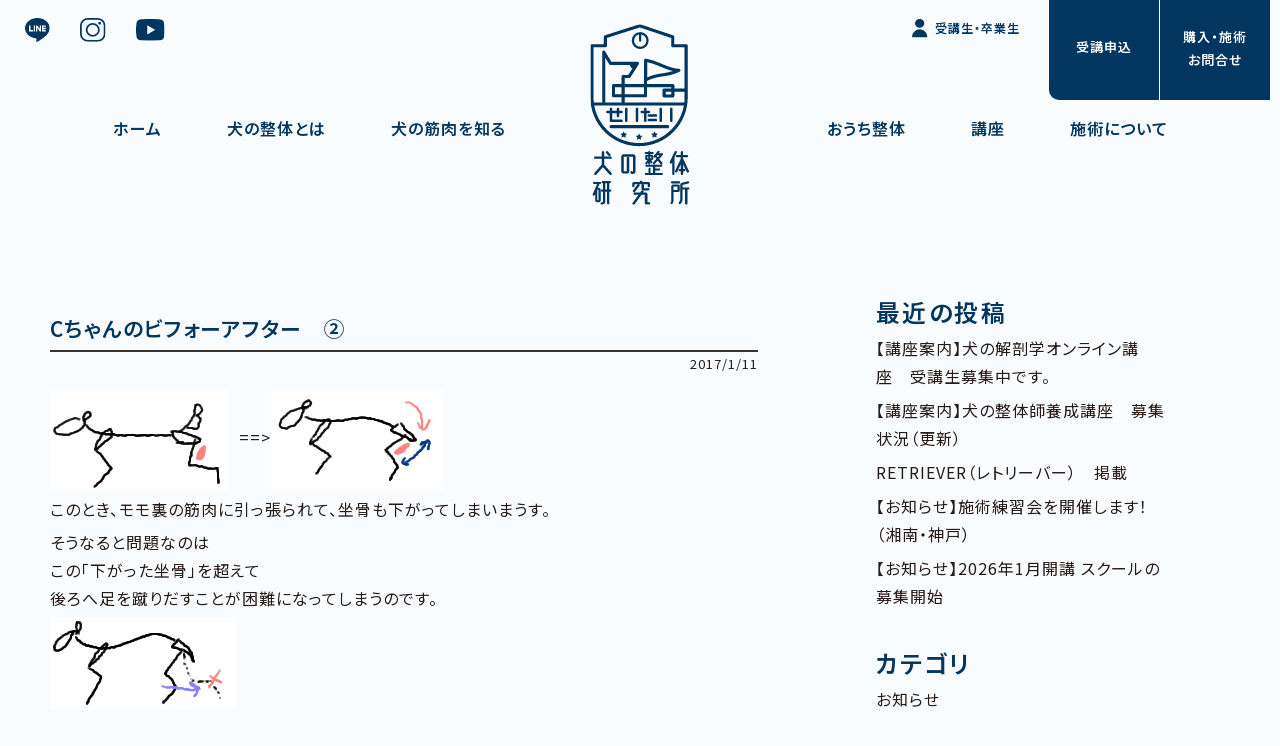

--- FILE ---
content_type: text/html; charset=UTF-8
request_url: https://www.inu-seitai.com/%E6%96%BD%E8%A1%93%E3%81%AE%E3%83%93%E3%83%95%E3%82%A9%E3%83%BC%E3%82%A2%E3%83%95%E3%82%BF%E3%83%BC/tyoko2/
body_size: 38981
content:
<!DOCTYPE HTML>
<html lang="ja">
<head>
<meta charset="utf-8">
<meta name="viewport" content="width=device-width,initial-scale=1.0,minimum-scale=1.0">
<meta name="copyright" content="Copyright 犬の整体研究所 All Rights Reserved.">
<link rel="shortcut icon" href="https://www.inu-seitai.com/images/common/favicon.png">


	<style>img:is([sizes="auto" i], [sizes^="auto," i]) { contain-intrinsic-size: 3000px 1500px }</style>
	
		<!-- All in One SEO 4.8.3.2 - aioseo.com -->
		<title>Cちゃんのビフォーアフター ② | 犬の整体研究所｜神奈川県藤沢市の犬の整体の学校</title>
	<meta name="robots" content="max-image-preview:large" />
	<meta name="author" content="K.sachiko"/>
	<meta name="google-site-verification" content="aAhyWOdDcxDe8g23IynprTViDvW380TYdwj9dnIfMlM" />
	<link rel="canonical" href="https://www.inu-seitai.com/ba/tyoko2/" />
	<meta name="generator" content="All in One SEO (AIOSEO) 4.8.3.2" />
		<meta property="og:locale" content="ja_JP" />
		<meta property="og:site_name" content="犬の整体研究所｜神奈川県藤沢市の犬の整体の学校 | 愛犬に、整体という選択肢を。加齢や怪我による歩行困難の予防のためのケアもお教えします。" />
		<meta property="og:type" content="article" />
		<meta property="og:title" content="Cちゃんのビフォーアフター ② | 犬の整体研究所｜神奈川県藤沢市の犬の整体の学校" />
		<meta property="og:url" content="https://www.inu-seitai.com/ba/tyoko2/" />
		<meta property="og:image" content="https://www.inu-seitai.com/wp-content/uploads/2023/02/犬の整体研究所_main_sp.png" />
		<meta property="og:image:secure_url" content="https://www.inu-seitai.com/wp-content/uploads/2023/02/犬の整体研究所_main_sp.png" />
		<meta property="og:image:width" content="750" />
		<meta property="og:image:height" content="530" />
		<meta property="article:published_time" content="2017-01-11T04:51:35+00:00" />
		<meta property="article:modified_time" content="2024-07-14T10:10:08+00:00" />
		<meta name="twitter:card" content="summary" />
		<meta name="twitter:site" content="@seitai_hito_inu" />
		<meta name="twitter:title" content="Cちゃんのビフォーアフター ② | 犬の整体研究所｜神奈川県藤沢市の犬の整体の学校" />
		<meta name="twitter:creator" content="@seitai_hito_inu" />
		<meta name="twitter:image" content="https://www.inu-seitai.com/wp-content/uploads/2023/02/犬の整体研究所_main_sp.png" />
		<script type="application/ld+json" class="aioseo-schema">
			{"@context":"https:\/\/schema.org","@graph":[{"@type":"Article","@id":"https:\/\/www.inu-seitai.com\/ba\/tyoko2\/#article","name":"C\u3061\u3083\u3093\u306e\u30d3\u30d5\u30a9\u30fc\u30a2\u30d5\u30bf\u30fc \u2461 | \u72ac\u306e\u6574\u4f53\u7814\u7a76\u6240\uff5c\u795e\u5948\u5ddd\u770c\u85e4\u6ca2\u5e02\u306e\u72ac\u306e\u6574\u4f53\u306e\u5b66\u6821","headline":"C\u3061\u3083\u3093\u306e\u30d3\u30d5\u30a9\u30fc\u30a2\u30d5\u30bf\u30fc\u3000\u2461","author":{"@id":"https:\/\/www.inu-seitai.com\/%e7%ae%a1%e7%90%86%e8%80%85\/12be5a339a9c5cd1c9bbb94bdfe345291366b002\/#author"},"publisher":{"@id":"https:\/\/www.inu-seitai.com\/#organization"},"image":{"@type":"ImageObject","url":"https:\/\/www.inu-seitai.com\/wp-content\/uploads\/2016\/03\/\u30cf\u30e0\u30b9\u30c8\u3053\u308a.jpg","@id":"https:\/\/www.inu-seitai.com\/ba\/tyoko2\/#articleImage","width":179,"height":100},"datePublished":"2017-01-11T13:51:35+09:00","dateModified":"2024-07-14T19:10:08+09:00","inLanguage":"ja","mainEntityOfPage":{"@id":"https:\/\/www.inu-seitai.com\/ba\/tyoko2\/#webpage"},"isPartOf":{"@id":"https:\/\/www.inu-seitai.com\/ba\/tyoko2\/#webpage"},"articleSection":"\u65bd\u8853\u306e\u30d3\u30d5\u30a9\u30fc\u30a2\u30d5\u30bf\u30fc"},{"@type":"BreadcrumbList","@id":"https:\/\/www.inu-seitai.com\/ba\/tyoko2\/#breadcrumblist","itemListElement":[{"@type":"ListItem","@id":"https:\/\/www.inu-seitai.com#listItem","position":1,"name":"\u30db\u30fc\u30e0","item":"https:\/\/www.inu-seitai.com","nextItem":{"@type":"ListItem","@id":"https:\/\/www.inu-seitai.com\/category\/ba\/#listItem","name":"\u65bd\u8853\u306e\u30d3\u30d5\u30a9\u30fc\u30a2\u30d5\u30bf\u30fc"}},{"@type":"ListItem","@id":"https:\/\/www.inu-seitai.com\/category\/ba\/#listItem","position":2,"name":"\u65bd\u8853\u306e\u30d3\u30d5\u30a9\u30fc\u30a2\u30d5\u30bf\u30fc","item":"https:\/\/www.inu-seitai.com\/category\/ba\/","nextItem":{"@type":"ListItem","@id":"https:\/\/www.inu-seitai.com\/ba\/tyoko2\/#listItem","name":"C\u3061\u3083\u3093\u306e\u30d3\u30d5\u30a9\u30fc\u30a2\u30d5\u30bf\u30fc\u3000\u2461"},"previousItem":{"@type":"ListItem","@id":"https:\/\/www.inu-seitai.com#listItem","name":"\u30db\u30fc\u30e0"}},{"@type":"ListItem","@id":"https:\/\/www.inu-seitai.com\/ba\/tyoko2\/#listItem","position":3,"name":"C\u3061\u3083\u3093\u306e\u30d3\u30d5\u30a9\u30fc\u30a2\u30d5\u30bf\u30fc\u3000\u2461","previousItem":{"@type":"ListItem","@id":"https:\/\/www.inu-seitai.com\/category\/ba\/#listItem","name":"\u65bd\u8853\u306e\u30d3\u30d5\u30a9\u30fc\u30a2\u30d5\u30bf\u30fc"}}]},{"@type":"Organization","@id":"https:\/\/www.inu-seitai.com\/#organization","name":"\u72ac\u306e\u6574\u4f53\u7814\u7a76\u6240","description":"\u611b\u72ac\u306b\u3001\u6574\u4f53\u3068\u3044\u3046\u9078\u629e\u80a2\u3092\u3002\u52a0\u9f62\u3084\u602a\u6211\u306b\u3088\u308b\u6b69\u884c\u56f0\u96e3\u306e\u4e88\u9632\u306e\u305f\u3081\u306e\u30b1\u30a2\u3082\u304a\u6559\u3048\u3057\u307e\u3059\u3002 \u72ac\u306e\u6574\u4f53\u7814\u7a76\u6240\uff5c\u795e\u5948\u5ddd\u770c\u85e4\u6ca2\u5e02\u306e\u72ac\u306e\u6574\u4f53\u306e\u5b66\u6821","url":"https:\/\/www.inu-seitai.com\/","telephone":"+815053162210","foundingDate":"2013-01-07","logo":{"@type":"ImageObject","url":"https:\/\/www.inu-seitai.com\/wp-content\/uploads\/2024\/07\/\u30ed\u30b4.jpg","@id":"https:\/\/www.inu-seitai.com\/ba\/tyoko2\/#organizationLogo","width":234,"height":354},"image":{"@id":"https:\/\/www.inu-seitai.com\/ba\/tyoko2\/#organizationLogo"},"sameAs":["https:\/\/twitter.com\/seitai_hito_inu","https:\/\/www.instagram.com\/inu_no_seitai\/"]},{"@type":"Person","@id":"https:\/\/www.inu-seitai.com\/%e7%ae%a1%e7%90%86%e8%80%85\/12be5a339a9c5cd1c9bbb94bdfe345291366b002\/#author","url":"https:\/\/www.inu-seitai.com\/%e7%ae%a1%e7%90%86%e8%80%85\/12be5a339a9c5cd1c9bbb94bdfe345291366b002\/","name":"K.sachiko","image":{"@type":"ImageObject","@id":"https:\/\/www.inu-seitai.com\/ba\/tyoko2\/#authorImage","url":"https:\/\/secure.gravatar.com\/avatar\/51d056f5362875a52089a4a3c9198a04a7d98ae896a352dc8bc6fe28a90a7f9b?s=96&d=mm&r=g","width":96,"height":96,"caption":"K.sachiko"}},{"@type":"WebPage","@id":"https:\/\/www.inu-seitai.com\/ba\/tyoko2\/#webpage","url":"https:\/\/www.inu-seitai.com\/ba\/tyoko2\/","name":"C\u3061\u3083\u3093\u306e\u30d3\u30d5\u30a9\u30fc\u30a2\u30d5\u30bf\u30fc \u2461 | \u72ac\u306e\u6574\u4f53\u7814\u7a76\u6240\uff5c\u795e\u5948\u5ddd\u770c\u85e4\u6ca2\u5e02\u306e\u72ac\u306e\u6574\u4f53\u306e\u5b66\u6821","inLanguage":"ja","isPartOf":{"@id":"https:\/\/www.inu-seitai.com\/#website"},"breadcrumb":{"@id":"https:\/\/www.inu-seitai.com\/ba\/tyoko2\/#breadcrumblist"},"author":{"@id":"https:\/\/www.inu-seitai.com\/%e7%ae%a1%e7%90%86%e8%80%85\/12be5a339a9c5cd1c9bbb94bdfe345291366b002\/#author"},"creator":{"@id":"https:\/\/www.inu-seitai.com\/%e7%ae%a1%e7%90%86%e8%80%85\/12be5a339a9c5cd1c9bbb94bdfe345291366b002\/#author"},"datePublished":"2017-01-11T13:51:35+09:00","dateModified":"2024-07-14T19:10:08+09:00"},{"@type":"WebSite","@id":"https:\/\/www.inu-seitai.com\/#website","url":"https:\/\/www.inu-seitai.com\/","name":"\u72ac\u306e\u6574\u4f53\u306e\u5b66\u6821\u3000\u72ac\u306e\u6574\u4f53\u7814\u7a76\u6240","alternateName":"Dogs\u3000\u6574\u4f53\u3000Labo.","description":"\u611b\u72ac\u306b\u3001\u6574\u4f53\u3068\u3044\u3046\u9078\u629e\u80a2\u3092\u3002\u52a0\u9f62\u3084\u602a\u6211\u306b\u3088\u308b\u6b69\u884c\u56f0\u96e3\u306e\u4e88\u9632\u306e\u305f\u3081\u306e\u30b1\u30a2\u3082\u304a\u6559\u3048\u3057\u307e\u3059\u3002","inLanguage":"ja","publisher":{"@id":"https:\/\/www.inu-seitai.com\/#organization"}}]}
		</script>
		<!-- All in One SEO -->

		<!-- This site uses the Google Analytics by MonsterInsights plugin v9.11.1 - Using Analytics tracking - https://www.monsterinsights.com/ -->
							<script src="//www.googletagmanager.com/gtag/js?id=G-7YT89HX6RM"  data-cfasync="false" data-wpfc-render="false" type="text/javascript" async></script>
			<script data-cfasync="false" data-wpfc-render="false" type="text/javascript">
				var mi_version = '9.11.1';
				var mi_track_user = true;
				var mi_no_track_reason = '';
								var MonsterInsightsDefaultLocations = {"page_location":"https:\/\/www.inu-seitai.com\/%E6%96%BD%E8%A1%93%E3%81%AE%E3%83%93%E3%83%95%E3%82%A9%E3%83%BC%E3%82%A2%E3%83%95%E3%82%BF%E3%83%BC\/tyoko2\/"};
								if ( typeof MonsterInsightsPrivacyGuardFilter === 'function' ) {
					var MonsterInsightsLocations = (typeof MonsterInsightsExcludeQuery === 'object') ? MonsterInsightsPrivacyGuardFilter( MonsterInsightsExcludeQuery ) : MonsterInsightsPrivacyGuardFilter( MonsterInsightsDefaultLocations );
				} else {
					var MonsterInsightsLocations = (typeof MonsterInsightsExcludeQuery === 'object') ? MonsterInsightsExcludeQuery : MonsterInsightsDefaultLocations;
				}

								var disableStrs = [
										'ga-disable-G-7YT89HX6RM',
									];

				/* Function to detect opted out users */
				function __gtagTrackerIsOptedOut() {
					for (var index = 0; index < disableStrs.length; index++) {
						if (document.cookie.indexOf(disableStrs[index] + '=true') > -1) {
							return true;
						}
					}

					return false;
				}

				/* Disable tracking if the opt-out cookie exists. */
				if (__gtagTrackerIsOptedOut()) {
					for (var index = 0; index < disableStrs.length; index++) {
						window[disableStrs[index]] = true;
					}
				}

				/* Opt-out function */
				function __gtagTrackerOptout() {
					for (var index = 0; index < disableStrs.length; index++) {
						document.cookie = disableStrs[index] + '=true; expires=Thu, 31 Dec 2099 23:59:59 UTC; path=/';
						window[disableStrs[index]] = true;
					}
				}

				if ('undefined' === typeof gaOptout) {
					function gaOptout() {
						__gtagTrackerOptout();
					}
				}
								window.dataLayer = window.dataLayer || [];

				window.MonsterInsightsDualTracker = {
					helpers: {},
					trackers: {},
				};
				if (mi_track_user) {
					function __gtagDataLayer() {
						dataLayer.push(arguments);
					}

					function __gtagTracker(type, name, parameters) {
						if (!parameters) {
							parameters = {};
						}

						if (parameters.send_to) {
							__gtagDataLayer.apply(null, arguments);
							return;
						}

						if (type === 'event') {
														parameters.send_to = monsterinsights_frontend.v4_id;
							var hookName = name;
							if (typeof parameters['event_category'] !== 'undefined') {
								hookName = parameters['event_category'] + ':' + name;
							}

							if (typeof MonsterInsightsDualTracker.trackers[hookName] !== 'undefined') {
								MonsterInsightsDualTracker.trackers[hookName](parameters);
							} else {
								__gtagDataLayer('event', name, parameters);
							}
							
						} else {
							__gtagDataLayer.apply(null, arguments);
						}
					}

					__gtagTracker('js', new Date());
					__gtagTracker('set', {
						'developer_id.dZGIzZG': true,
											});
					if ( MonsterInsightsLocations.page_location ) {
						__gtagTracker('set', MonsterInsightsLocations);
					}
										__gtagTracker('config', 'G-7YT89HX6RM', {"forceSSL":"true","link_attribution":"true"} );
										window.gtag = __gtagTracker;										(function () {
						/* https://developers.google.com/analytics/devguides/collection/analyticsjs/ */
						/* ga and __gaTracker compatibility shim. */
						var noopfn = function () {
							return null;
						};
						var newtracker = function () {
							return new Tracker();
						};
						var Tracker = function () {
							return null;
						};
						var p = Tracker.prototype;
						p.get = noopfn;
						p.set = noopfn;
						p.send = function () {
							var args = Array.prototype.slice.call(arguments);
							args.unshift('send');
							__gaTracker.apply(null, args);
						};
						var __gaTracker = function () {
							var len = arguments.length;
							if (len === 0) {
								return;
							}
							var f = arguments[len - 1];
							if (typeof f !== 'object' || f === null || typeof f.hitCallback !== 'function') {
								if ('send' === arguments[0]) {
									var hitConverted, hitObject = false, action;
									if ('event' === arguments[1]) {
										if ('undefined' !== typeof arguments[3]) {
											hitObject = {
												'eventAction': arguments[3],
												'eventCategory': arguments[2],
												'eventLabel': arguments[4],
												'value': arguments[5] ? arguments[5] : 1,
											}
										}
									}
									if ('pageview' === arguments[1]) {
										if ('undefined' !== typeof arguments[2]) {
											hitObject = {
												'eventAction': 'page_view',
												'page_path': arguments[2],
											}
										}
									}
									if (typeof arguments[2] === 'object') {
										hitObject = arguments[2];
									}
									if (typeof arguments[5] === 'object') {
										Object.assign(hitObject, arguments[5]);
									}
									if ('undefined' !== typeof arguments[1].hitType) {
										hitObject = arguments[1];
										if ('pageview' === hitObject.hitType) {
											hitObject.eventAction = 'page_view';
										}
									}
									if (hitObject) {
										action = 'timing' === arguments[1].hitType ? 'timing_complete' : hitObject.eventAction;
										hitConverted = mapArgs(hitObject);
										__gtagTracker('event', action, hitConverted);
									}
								}
								return;
							}

							function mapArgs(args) {
								var arg, hit = {};
								var gaMap = {
									'eventCategory': 'event_category',
									'eventAction': 'event_action',
									'eventLabel': 'event_label',
									'eventValue': 'event_value',
									'nonInteraction': 'non_interaction',
									'timingCategory': 'event_category',
									'timingVar': 'name',
									'timingValue': 'value',
									'timingLabel': 'event_label',
									'page': 'page_path',
									'location': 'page_location',
									'title': 'page_title',
									'referrer' : 'page_referrer',
								};
								for (arg in args) {
																		if (!(!args.hasOwnProperty(arg) || !gaMap.hasOwnProperty(arg))) {
										hit[gaMap[arg]] = args[arg];
									} else {
										hit[arg] = args[arg];
									}
								}
								return hit;
							}

							try {
								f.hitCallback();
							} catch (ex) {
							}
						};
						__gaTracker.create = newtracker;
						__gaTracker.getByName = newtracker;
						__gaTracker.getAll = function () {
							return [];
						};
						__gaTracker.remove = noopfn;
						__gaTracker.loaded = true;
						window['__gaTracker'] = __gaTracker;
					})();
									} else {
										console.log("");
					(function () {
						function __gtagTracker() {
							return null;
						}

						window['__gtagTracker'] = __gtagTracker;
						window['gtag'] = __gtagTracker;
					})();
									}
			</script>
							<!-- / Google Analytics by MonsterInsights -->
		<link rel='stylesheet' id='wp-block-library-css' href='https://www.inu-seitai.com/wp-includes/css/dist/block-library/style.min.css' type='text/css' media='all' />
<style id='pdfemb-pdf-embedder-viewer-style-inline-css' type='text/css'>
.wp-block-pdfemb-pdf-embedder-viewer{max-width:none}

</style>
<link rel='stylesheet' id='contact-form-7-css' href='https://www.inu-seitai.com/wp-content/plugins/contact-form-7/includes/css/styles.css' type='text/css' media='all' />
<link rel='stylesheet' id='widgetopts-styles-css' href='https://www.inu-seitai.com/wp-content/plugins/widget-options/assets/css/widget-options.css' type='text/css' media='all' />
<link rel='stylesheet' id='destyle-css' href='https://www.inu-seitai.com/css/destyle.min.css' type='text/css' media='all' />
<link rel='stylesheet' id='fontawesome-css' href='https://use.fontawesome.com/releases/v5.6.1/css/all.css' type='text/css' media='all' />
<link rel='stylesheet' id='layout-css' href='https://www.inu-seitai.com/css/layout.css' type='text/css' media='all' />
<link rel='stylesheet' id='contents-css' href='https://www.inu-seitai.com/css/contents.css' type='text/css' media='all' />
<link rel='stylesheet' id='pagenavi-css' href='https://www.inu-seitai.com/css/pagenavi.css' type='text/css' media='all' />
<style id='akismet-widget-style-inline-css' type='text/css'>

			.a-stats {
				--akismet-color-mid-green: #357b49;
				--akismet-color-white: #fff;
				--akismet-color-light-grey: #f6f7f7;

				max-width: 350px;
				width: auto;
			}

			.a-stats * {
				all: unset;
				box-sizing: border-box;
			}

			.a-stats strong {
				font-weight: 600;
			}

			.a-stats a.a-stats__link,
			.a-stats a.a-stats__link:visited,
			.a-stats a.a-stats__link:active {
				background: var(--akismet-color-mid-green);
				border: none;
				box-shadow: none;
				border-radius: 8px;
				color: var(--akismet-color-white);
				cursor: pointer;
				display: block;
				font-family: -apple-system, BlinkMacSystemFont, 'Segoe UI', 'Roboto', 'Oxygen-Sans', 'Ubuntu', 'Cantarell', 'Helvetica Neue', sans-serif;
				font-weight: 500;
				padding: 12px;
				text-align: center;
				text-decoration: none;
				transition: all 0.2s ease;
			}

			/* Extra specificity to deal with TwentyTwentyOne focus style */
			.widget .a-stats a.a-stats__link:focus {
				background: var(--akismet-color-mid-green);
				color: var(--akismet-color-white);
				text-decoration: none;
			}

			.a-stats a.a-stats__link:hover {
				filter: brightness(110%);
				box-shadow: 0 4px 12px rgba(0, 0, 0, 0.06), 0 0 2px rgba(0, 0, 0, 0.16);
			}

			.a-stats .count {
				color: var(--akismet-color-white);
				display: block;
				font-size: 1.5em;
				line-height: 1.4;
				padding: 0 13px;
				white-space: nowrap;
			}
		
</style>
<link rel='stylesheet' id='wp-pagenavi-css' href='https://www.inu-seitai.com/wp-content/plugins/wp-pagenavi/pagenavi-css.css' type='text/css' media='all' />
<link rel='stylesheet' id='cf7cf-style-css' href='https://www.inu-seitai.com/wp-content/plugins/cf7-conditional-fields/style.css' type='text/css' media='all' />
<script type="text/javascript" src="https://www.inu-seitai.com/wp-content/plugins/google-analytics-for-wordpress/assets/js/frontend-gtag.min.js" id="monsterinsights-frontend-script-js" async="async" data-wp-strategy="async"></script>
<script data-cfasync="false" data-wpfc-render="false" type="text/javascript" id='monsterinsights-frontend-script-js-extra'>/* <![CDATA[ */
var monsterinsights_frontend = {"js_events_tracking":"true","download_extensions":"doc,pdf,ppt,zip,xls,docx,pptx,xlsx","inbound_paths":"[{\"path\":\"\\\/go\\\/\",\"label\":\"affiliate\"},{\"path\":\"\\\/recommend\\\/\",\"label\":\"affiliate\"}]","home_url":"https:\/\/www.inu-seitai.com","hash_tracking":"false","v4_id":"G-7YT89HX6RM"};/* ]]> */
</script>
<script type="text/javascript" src="https://www.inu-seitai.com/js/jquery.min.js" id="jquery-min-js"></script>
<script type="text/javascript" src="https://www.inu-seitai.com/wp-includes/js/jquery/jquery.min.js" id="jquery-core-js"></script>
<script type="text/javascript" src="https://www.inu-seitai.com/wp-includes/js/jquery/jquery-migrate.min.js" id="jquery-migrate-js"></script>
<link rel="icon" href="https://www.inu-seitai.com/wp-content/uploads/2024/07/favicon-150x150.png" sizes="32x32" />
<link rel="icon" href="https://www.inu-seitai.com/wp-content/uploads/2024/07/favicon.png" sizes="192x192" />
<link rel="apple-touch-icon" href="https://www.inu-seitai.com/wp-content/uploads/2024/07/favicon.png" />
<meta name="msapplication-TileImage" content="https://www.inu-seitai.com/wp-content/uploads/2024/07/favicon.png" />
</head>

<body>

<header>
<div class="logo"><a href="https://www.inu-seitai.com/"><img src="https://www.inu-seitai.com/images/common/logo.svg" alt="犬の整体研究所｜神奈川県藤沢市の犬のマッサージ屋さん"></a></div>
	<div class="menuBtn"><div class="menuBtn-burger"></div></div>
	<nav id="menu">
		<div class="navi">
			<ul>
				<li class="gnavi"><a href="https://www.inu-seitai.com/">ホーム</a></li>
				<li class="gnavi"><a href="https://www.inu-seitai.com/about">犬の整体とは</a></li>
				<li class="gnavi"><a href="https://www.inu-seitai.com/muscle">犬の筋肉を知る</a></li>
				<li class="gnavi"><a href="https://www.inu-seitai.com/selfcare">おうち整体</a></li>
				<li class="gnavi"><a href="https://www.inu-seitai.com/course">講座</a></li>
				<li class="gnavi"><a href="https://www.inu-seitai.com/seitai">施術について</a></li>
				<li class="gnavi mypage"><a href="https://www.inu-seitai.com/student">受講生・卒業生</a></li>
				<li class="snavi">
					<a href="https://line.me/R/ti/p/%40467fbqxx" target="_blank"><img src="https://www.inu-seitai.com/images/common/snavi-line.svg" alt="犬の整体研究所のLINE"></a>
					<a href="https://www.instagram.com/inu_no_seitai/" target="_blank"><img src="https://www.inu-seitai.com/images/common/snavi-insta.svg" alt="犬の整体研究所のインスタグラム"></a>
					<a href="https://www.youtube.com/@user-iv2cv4st2d" target="_blank"><img src="https://www.inu-seitai.com/images/common/snavi-youtube.svg" alt="犬の整体研究所YouTube"></a>
					<a href="https://www.inu-seitai.com/student" class="mypage">受講生・卒業生</a>
				</li>
				<li class="access">神奈川県藤沢市並木台2-5-17</li>

			</ul>
		</div>
	</nav>
	<a href="https://www.inu-seitai.com/apply" class="naviApply"><span>受講申込</span></a>
	<a href="https://www.inu-seitai.com/contact" class="naviContact"><span>購入・施術<br>お問合せ</span></a>
</header>

<main id="blog">
	<div class="container blogWrap">
		<article class="blogWrap-main">
									<div class="article">
				<h2 class="blogTitle">Cちゃんのビフォーアフター　②</h2>
				<div><p class="blogDate">2017/1/11</p></div>
				<p><img decoding="async" alt="ハムストこり" src="https://www.inu-seitai.com/wp-content/uploads/2016/03/ハムストこり.jpg" width="179" height="100" /></a>  ==&gt;<img decoding="async" alt="はむすっとこり２" src="https://www.inu-seitai.com/wp-content/uploads/2016/03/はむすっとこり２.jpg" width="172" height="100" /></a></p>
<p>このとき、モモ裏の筋肉に引っ張られて、坐骨も下がってしまいまうす。</p>
<p>そうなると問題なのは<br />
この「下がった坐骨」を超えて<br />
後ろへ足を蹴りだすことが困難になってしまうのです。</p>
<p><img decoding="async" alt="ハムストこり３" src="https://www.inu-seitai.com/wp-content/uploads/2016/03/ハムストこり３.jpg" width="186" height="93" /></a></p>
<p>このためCちゃんは<br />
歩いている時は問題ないのですが<br />
走ろうとすると、坐骨より後ろへ蹴りだせないため<br />
上に跳ね上がるようになってしまい<br />
結果腰が上下するような走り方になってしまっています。</p>
<p>通常<br />
<img loading="lazy" decoding="async" alt="ハムストこり４" src="https://www.inu-seitai.com/wp-content/uploads/2016/03/ハムストこり４.jpg" width="269" height="128" /></a></p>
<p>後肢を後方へ蹴りだせない状態<br />
<img loading="lazy" decoding="async" alt="ハムストこり５" src="https://www.inu-seitai.com/wp-content/uploads/2016/03/ハムストこり５.jpg" width="224" height="126" /></a></p>
<p>施術後はこのように変化しました。</p>
<p>後肢を後方へ蹴りだすことができるようになり<br />
歩行の際の腰の上下がなくなって<br />
スムーズな歩様となりました。</p>
				<hr class="blogLine">
			</div>
								</article>
		<aside class="blogWrap-aside">
			
		<li id="recent-posts-2" class="widget widget_recent_entries">
		<h3 class="side-menu-label">最近の投稿</h3>
		<ul>
											<li>
					<a href="https://www.inu-seitai.com/classinfo/%e3%80%90%e8%ac%9b%e5%ba%a7%e6%a1%88%e5%86%85%e3%80%91%e7%8a%ac%e3%81%ae%e8%a7%a3%e5%89%96%e5%ad%a6%e3%82%aa%e3%83%b3%e3%83%a9%e3%82%a4%e3%83%b3%e8%ac%9b%e5%ba%a7%e3%80%80%e5%8f%97%e8%ac%9b%e7%94%9f-3/">【講座案内】犬の解剖学オンライン講座　受講生募集中です。</a>
									</li>
											<li>
					<a href="https://www.inu-seitai.com/classinfo/%e3%80%90%e8%ac%9b%e5%ba%a7%e6%a1%88%e5%86%85%e3%80%91%e7%8a%ac%e3%81%ae%e6%95%b4%e4%bd%93%e5%b8%ab%e9%a4%8a%e6%88%90%e8%ac%9b%e5%ba%a7%e3%80%80%e5%8b%9f%e9%9b%86%e7%8a%b6%e6%b3%81/">【講座案内】犬の整体師養成講座　募集状況（更新）</a>
									</li>
											<li>
					<a href="https://www.inu-seitai.com/media/retriever%ef%bc%88%e3%83%ac%e3%83%88%e3%83%aa%e3%83%bc%e3%83%90%e3%83%bc%ef%bc%89%e3%80%80%e6%8e%b2%e8%bc%89/">RETRIEVER（レトリーバー）　掲載</a>
									</li>
											<li>
					<a href="https://www.inu-seitai.com/ibento/%e3%80%90%e3%81%8a%e7%9f%a5%e3%82%89%e3%81%9b%e3%80%91%e6%96%bd%e8%a1%93%e7%b7%b4%e7%bf%92%e4%bc%9a%e3%82%92%e9%96%8b%e5%82%ac%e3%81%97%e3%81%be%e3%81%99%ef%bc%81%ef%bc%88%e6%b9%98%e5%8d%97%e3%83%bb/">【お知らせ】施術練習会を開催します！（湘南・神戸）</a>
									</li>
											<li>
					<a href="https://www.inu-seitai.com/shourei/%e3%80%90%e3%81%8a%e7%9f%a5%e3%82%89%e3%81%9b%e3%80%912026%e5%b9%b41%e6%9c%88%e9%96%8b%e8%ac%9b-%e3%82%b9%e3%82%af%e3%83%bc%e3%83%ab%e3%81%ae%e5%8b%9f%e9%9b%86%e9%96%8b%e5%a7%8b/">【お知らせ】2026年1月開講 スクールの募集開始</a>
									</li>
					</ul>

		</li>
<li id="categories-2" class="widget widget_categories"><h3 class="side-menu-label">カテゴリ</h3>
			<ul>
					<li class="cat-item cat-item-23"><a href="https://www.inu-seitai.com/category/oshirase/">お知らせ</a>
</li>
	<li class="cat-item cat-item-22"><a href="https://www.inu-seitai.com/category/ibento/">イベント情報</a>
</li>
	<li class="cat-item cat-item-21"><a href="https://www.inu-seitai.com/category/classinfo/">講座案内</a>
</li>
	<li class="cat-item cat-item-4"><a href="https://www.inu-seitai.com/category/ba/">施術のビフォーアフター</a>
</li>
	<li class="cat-item cat-item-20"><a href="https://www.inu-seitai.com/category/semina/">セミナー受託実績</a>
</li>
	<li class="cat-item cat-item-5"><a href="https://www.inu-seitai.com/category/kansou/">飼い主向け講座の感想</a>
</li>
	<li class="cat-item cat-item-19"><a href="https://www.inu-seitai.com/category/media/">メディア掲載</a>
</li>
	<li class="cat-item cat-item-13"><a href="https://www.inu-seitai.com/category/shourei/">症例</a>
</li>
			</ul>

			</li>
<li id="archives-2" class="widget widget_archive"><h3 class="side-menu-label">アーカイブ</h3>
			<ul>
					<li><a href='https://www.inu-seitai.com/2025/12/'>2025年12月</a></li>
	<li><a href='https://www.inu-seitai.com/2025/11/'>2025年11月</a></li>
	<li><a href='https://www.inu-seitai.com/2025/10/'>2025年10月</a></li>
	<li><a href='https://www.inu-seitai.com/2025/09/'>2025年9月</a></li>
	<li><a href='https://www.inu-seitai.com/2025/08/'>2025年8月</a></li>
	<li><a href='https://www.inu-seitai.com/2025/07/'>2025年7月</a></li>
	<li><a href='https://www.inu-seitai.com/2025/06/'>2025年6月</a></li>
	<li><a href='https://www.inu-seitai.com/2025/05/'>2025年5月</a></li>
	<li><a href='https://www.inu-seitai.com/2025/04/'>2025年4月</a></li>
	<li><a href='https://www.inu-seitai.com/2025/03/'>2025年3月</a></li>
	<li><a href='https://www.inu-seitai.com/2025/02/'>2025年2月</a></li>
	<li><a href='https://www.inu-seitai.com/2025/01/'>2025年1月</a></li>
	<li><a href='https://www.inu-seitai.com/2024/11/'>2024年11月</a></li>
	<li><a href='https://www.inu-seitai.com/2024/10/'>2024年10月</a></li>
	<li><a href='https://www.inu-seitai.com/2024/09/'>2024年9月</a></li>
	<li><a href='https://www.inu-seitai.com/2024/08/'>2024年8月</a></li>
	<li><a href='https://www.inu-seitai.com/2024/07/'>2024年7月</a></li>
	<li><a href='https://www.inu-seitai.com/2024/06/'>2024年6月</a></li>
	<li><a href='https://www.inu-seitai.com/2024/05/'>2024年5月</a></li>
	<li><a href='https://www.inu-seitai.com/2024/04/'>2024年4月</a></li>
	<li><a href='https://www.inu-seitai.com/2024/03/'>2024年3月</a></li>
	<li><a href='https://www.inu-seitai.com/2024/02/'>2024年2月</a></li>
	<li><a href='https://www.inu-seitai.com/2024/01/'>2024年1月</a></li>
	<li><a href='https://www.inu-seitai.com/2023/12/'>2023年12月</a></li>
	<li><a href='https://www.inu-seitai.com/2023/11/'>2023年11月</a></li>
	<li><a href='https://www.inu-seitai.com/2023/10/'>2023年10月</a></li>
	<li><a href='https://www.inu-seitai.com/2023/09/'>2023年9月</a></li>
	<li><a href='https://www.inu-seitai.com/2023/08/'>2023年8月</a></li>
	<li><a href='https://www.inu-seitai.com/2023/07/'>2023年7月</a></li>
	<li><a href='https://www.inu-seitai.com/2023/06/'>2023年6月</a></li>
	<li><a href='https://www.inu-seitai.com/2023/05/'>2023年5月</a></li>
	<li><a href='https://www.inu-seitai.com/2023/04/'>2023年4月</a></li>
	<li><a href='https://www.inu-seitai.com/2023/03/'>2023年3月</a></li>
	<li><a href='https://www.inu-seitai.com/2023/02/'>2023年2月</a></li>
	<li><a href='https://www.inu-seitai.com/2023/01/'>2023年1月</a></li>
	<li><a href='https://www.inu-seitai.com/2022/12/'>2022年12月</a></li>
	<li><a href='https://www.inu-seitai.com/2022/11/'>2022年11月</a></li>
	<li><a href='https://www.inu-seitai.com/2022/10/'>2022年10月</a></li>
	<li><a href='https://www.inu-seitai.com/2022/09/'>2022年9月</a></li>
	<li><a href='https://www.inu-seitai.com/2022/08/'>2022年8月</a></li>
	<li><a href='https://www.inu-seitai.com/2022/07/'>2022年7月</a></li>
	<li><a href='https://www.inu-seitai.com/2022/06/'>2022年6月</a></li>
	<li><a href='https://www.inu-seitai.com/2022/05/'>2022年5月</a></li>
	<li><a href='https://www.inu-seitai.com/2022/04/'>2022年4月</a></li>
	<li><a href='https://www.inu-seitai.com/2022/03/'>2022年3月</a></li>
	<li><a href='https://www.inu-seitai.com/2022/02/'>2022年2月</a></li>
	<li><a href='https://www.inu-seitai.com/2022/01/'>2022年1月</a></li>
	<li><a href='https://www.inu-seitai.com/2021/12/'>2021年12月</a></li>
	<li><a href='https://www.inu-seitai.com/2021/11/'>2021年11月</a></li>
	<li><a href='https://www.inu-seitai.com/2021/10/'>2021年10月</a></li>
	<li><a href='https://www.inu-seitai.com/2021/09/'>2021年9月</a></li>
	<li><a href='https://www.inu-seitai.com/2021/08/'>2021年8月</a></li>
	<li><a href='https://www.inu-seitai.com/2021/07/'>2021年7月</a></li>
	<li><a href='https://www.inu-seitai.com/2021/06/'>2021年6月</a></li>
	<li><a href='https://www.inu-seitai.com/2021/05/'>2021年5月</a></li>
	<li><a href='https://www.inu-seitai.com/2021/04/'>2021年4月</a></li>
	<li><a href='https://www.inu-seitai.com/2021/03/'>2021年3月</a></li>
	<li><a href='https://www.inu-seitai.com/2021/02/'>2021年2月</a></li>
	<li><a href='https://www.inu-seitai.com/2021/01/'>2021年1月</a></li>
	<li><a href='https://www.inu-seitai.com/2020/12/'>2020年12月</a></li>
	<li><a href='https://www.inu-seitai.com/2020/11/'>2020年11月</a></li>
	<li><a href='https://www.inu-seitai.com/2020/10/'>2020年10月</a></li>
	<li><a href='https://www.inu-seitai.com/2020/09/'>2020年9月</a></li>
	<li><a href='https://www.inu-seitai.com/2020/08/'>2020年8月</a></li>
	<li><a href='https://www.inu-seitai.com/2020/07/'>2020年7月</a></li>
	<li><a href='https://www.inu-seitai.com/2020/06/'>2020年6月</a></li>
	<li><a href='https://www.inu-seitai.com/2020/04/'>2020年4月</a></li>
	<li><a href='https://www.inu-seitai.com/2020/03/'>2020年3月</a></li>
	<li><a href='https://www.inu-seitai.com/2020/02/'>2020年2月</a></li>
	<li><a href='https://www.inu-seitai.com/2020/01/'>2020年1月</a></li>
	<li><a href='https://www.inu-seitai.com/2019/12/'>2019年12月</a></li>
	<li><a href='https://www.inu-seitai.com/2019/11/'>2019年11月</a></li>
	<li><a href='https://www.inu-seitai.com/2019/10/'>2019年10月</a></li>
	<li><a href='https://www.inu-seitai.com/2019/09/'>2019年9月</a></li>
	<li><a href='https://www.inu-seitai.com/2019/07/'>2019年7月</a></li>
	<li><a href='https://www.inu-seitai.com/2019/06/'>2019年6月</a></li>
	<li><a href='https://www.inu-seitai.com/2018/12/'>2018年12月</a></li>
	<li><a href='https://www.inu-seitai.com/2018/10/'>2018年10月</a></li>
	<li><a href='https://www.inu-seitai.com/2018/08/'>2018年8月</a></li>
	<li><a href='https://www.inu-seitai.com/2018/05/'>2018年5月</a></li>
	<li><a href='https://www.inu-seitai.com/2018/04/'>2018年4月</a></li>
	<li><a href='https://www.inu-seitai.com/2018/03/'>2018年3月</a></li>
	<li><a href='https://www.inu-seitai.com/2018/02/'>2018年2月</a></li>
	<li><a href='https://www.inu-seitai.com/2017/12/'>2017年12月</a></li>
	<li><a href='https://www.inu-seitai.com/2017/11/'>2017年11月</a></li>
	<li><a href='https://www.inu-seitai.com/2017/10/'>2017年10月</a></li>
	<li><a href='https://www.inu-seitai.com/2017/09/'>2017年9月</a></li>
	<li><a href='https://www.inu-seitai.com/2017/07/'>2017年7月</a></li>
	<li><a href='https://www.inu-seitai.com/2017/06/'>2017年6月</a></li>
	<li><a href='https://www.inu-seitai.com/2017/05/'>2017年5月</a></li>
	<li><a href='https://www.inu-seitai.com/2017/04/'>2017年4月</a></li>
	<li><a href='https://www.inu-seitai.com/2017/03/'>2017年3月</a></li>
	<li><a href='https://www.inu-seitai.com/2017/01/'>2017年1月</a></li>
	<li><a href='https://www.inu-seitai.com/2016/06/'>2016年6月</a></li>
	<li><a href='https://www.inu-seitai.com/2016/03/'>2016年3月</a></li>
			</ul>

			</li>
		</aside>
  </div>
</main>

<div id="gMap"><iframe src="https://www.google.com/maps/embed?pb=!1m14!1m8!1m3!1d13016.441905831805!2d139.5024495!3d35.3529045!3m2!1i1024!2i768!4f13.1!3m3!1m2!1s0x60184f0dee1fb6a5%3A0x47f249de4cf2ece9!2z54qs44Gu5pW05L2T56CU56m25omA!5e0!3m2!1sja!2sjp!4v1708319288050!5m2!1sja!2sjp" width="100%" height="100%" style="border:0;" allowfullscreen="" loading="lazy" referrerpolicy="no-referrer-when-downgrade"></iframe></div>
<div id="pageTop"><a href="#" class="btn pageTop"><span><i class="fas fa-angle-up"></i></span></a></div>
<ul id="subMenuLink">
	<li><a href="https://www.inu-seitai.com/apply">受講申込</a></li>
	<li><a href="https://www.inu-seitai.com/contact">購入・施術/お問合せ</a></li>
</ul>
<footer>
	<div class="container">
		<div class="ft-logo"><a href="https://www.inu-seitai.com/"><img src="https://www.inu-seitai.com/images/common/logo_footer.svg" alt="犬の整体研究所"></a></div>
		<p class="ft-add">神奈川県藤沢市並木台2-5-17<br>TEL:<a href="tel:080-2527-0280">080-2527-0280</a></p>
		<div class="ft-link">
			<ul>
				<li><a href="https://www.inu-seitai.com/apply" class="btn">受講申込</a></li>
				<li><a href="https://www.inu-seitai.com/contact" class="btn">購入・施術/お問合せ</a></li>
			</ul>
		</div>
		<div class="ft-sns">
			<ul>
				<li><a href="https://line.me/R/ti/p/%40467fbqxx" target="_blank"><img src="https://www.inu-seitai.com/images/common/fnavi-line.svg" alt="犬の整体研究所のLINE"></a></li>
				<li><a href="https://www.instagram.com/inu_no_seitai/" target="_blank"><img src="https://www.inu-seitai.com/images/common/fnavi-insta.svg" alt="犬の整体研究所のインスタグラム"></a></li>
				<li><a href="https://www.youtube.com/@user-iv2cv4st2d" target="_blank"><img src="https://www.inu-seitai.com/images/common/fnavi-youtube.svg" alt="犬の整体研究所YouTube"></a></li>
			</ul>
		</div>
		<div class="ft-navi">
			<ul>
				<li><a href="https://www.inu-seitai.com/about">犬の整体とは</a></li>
				<li><a href="https://www.inu-seitai.com/muscle">犬の筋肉を知る</a></li>
				<li><a href="https://www.inu-seitai.com/selfcare">おうち整体</a></li>
				<li><a href="https://www.inu-seitai.com/course">講座</a></li>
				<li><a href="https://www.inu-seitai.com/seitai">施術について</a></li>
			</ul>
		</div>
	</div>
</footer>

<script type="speculationrules">
{"prefetch":[{"source":"document","where":{"and":[{"href_matches":"\/*"},{"not":{"href_matches":["\/wp-*.php","\/wp-admin\/*","\/wp-content\/uploads\/*","\/wp-content\/*","\/wp-content\/plugins\/*","\/wp-content\/themes\/inu-seitai\/*","\/*\\?(.+)"]}},{"not":{"selector_matches":"a[rel~=\"nofollow\"]"}},{"not":{"selector_matches":".no-prefetch, .no-prefetch a"}}]},"eagerness":"conservative"}]}
</script>
<script type="text/javascript" src="https://www.inu-seitai.com/wp-includes/js/dist/hooks.min.js" id="wp-hooks-js"></script>
<script type="text/javascript" src="https://www.inu-seitai.com/wp-includes/js/dist/i18n.min.js" id="wp-i18n-js"></script>
<script type="text/javascript" id="wp-i18n-js-after">
/* <![CDATA[ */
wp.i18n.setLocaleData( { 'text direction\u0004ltr': [ 'ltr' ] } );
/* ]]> */
</script>
<script type="text/javascript" src="https://www.inu-seitai.com/wp-content/plugins/contact-form-7/includes/swv/js/index.js" id="swv-js"></script>
<script type="text/javascript" id="contact-form-7-js-translations">
/* <![CDATA[ */
( function( domain, translations ) {
	var localeData = translations.locale_data[ domain ] || translations.locale_data.messages;
	localeData[""].domain = domain;
	wp.i18n.setLocaleData( localeData, domain );
} )( "contact-form-7", {"translation-revision-date":"2025-04-11 06:42:50+0000","generator":"GlotPress\/4.0.1","domain":"messages","locale_data":{"messages":{"":{"domain":"messages","plural-forms":"nplurals=1; plural=0;","lang":"ja_JP"},"This contact form is placed in the wrong place.":["\u3053\u306e\u30b3\u30f3\u30bf\u30af\u30c8\u30d5\u30a9\u30fc\u30e0\u306f\u9593\u9055\u3063\u305f\u4f4d\u7f6e\u306b\u7f6e\u304b\u308c\u3066\u3044\u307e\u3059\u3002"],"Error:":["\u30a8\u30e9\u30fc:"]}},"comment":{"reference":"includes\/js\/index.js"}} );
/* ]]> */
</script>
<script type="text/javascript" id="contact-form-7-js-before">
/* <![CDATA[ */
var wpcf7 = {
    "api": {
        "root": "https:\/\/www.inu-seitai.com\/wp-json\/",
        "namespace": "contact-form-7\/v1"
    }
};
/* ]]> */
</script>
<script type="text/javascript" src="https://www.inu-seitai.com/wp-content/plugins/contact-form-7/includes/js/index.js" id="contact-form-7-js"></script>
<script type="text/javascript" src="https://www.inu-seitai.com/js/function.js" id="function-js"></script>
<script type="text/javascript" id="wpcf7cf-scripts-js-extra">
/* <![CDATA[ */
var wpcf7cf_global_settings = {"ajaxurl":"https:\/\/www.inu-seitai.com\/wp-admin\/admin-ajax.php"};
/* ]]> */
</script>
<script type="text/javascript" src="https://www.inu-seitai.com/wp-content/plugins/cf7-conditional-fields/js/scripts.js" id="wpcf7cf-scripts-js"></script>

</body>
</html>


--- FILE ---
content_type: text/css
request_url: https://www.inu-seitai.com/css/layout.css
body_size: 42999
content:
@charset "UTF-8";
@import url('https://fonts.googleapis.com/css2?family=Noto+Sans+JP:wght@400;600;800&display=swap');
@import url('https://fonts.googleapis.com/css2?family=Lato:wght@900&display=swap');
/* ================================================================================
CSS information
	file name	: layout.css
	style info	: 基本レイアウト設定
	author		: SAHO+DESIGN
	author URI	: https://saho-design.com
================================================================================ */
html{
	font-size: 62.5%;
}
img{
	max-width: 100%;
	height: auto;
	vertical-align: middle;
	background-repeat: no-repeat;
	background-size: cover;
}
body {
	font-family: 'Noto Sans JP', "Helvetica Neue", Arial, "Hiragino Kaku Gothic ProN", "Hiragino Sans", Meiryo, sans-serif;
	font-weight:400;
	font-style: normal;
}
body{
	font-size: 1.5rem;
	font-feature-settings: "palt";
	line-height: 1.7;
	letter-spacing: .1rem;
	color: #281A14;
  background: #F9FCFF;
}
@media screen and (min-width: 600px) { /* ---------------   タブレット   --------------- */
	body{
    font-size: 1.6rem;
		line-height: 1.8;
	}
}

/* -- ul + ol -- */
ul, ol {
	margin: 0;
}
ul.ul-disc{
	list-style-type: disc;
}
ul.ul-num{
	list-style-type: decimal;
}
ul.ul-none{
	list-style-type: none;
}

.is-bgWhite {
	background: #fff;
}
.is-bgGray {
	background: #F2F2F2;
}
.is-bgCorp {
	background: #00365F;
}
.is-bg{
	background: #EFF7FF;
}

.is-white {
	color: #fff;
}
.is-black {
	color: #000;
}
.is-corp {
	color: #00365F;
}
.is-blue {
	color: #00ACDB;
}
.is-red {
	color: #BA2636;
}

/* リンク設定
----------------------------------------------------*/
a{
	color: #281A14;
	transition: all .5s ease-in-out;
}
a[href^="tel:"]{
	cursor:default;
}
a:hover{
	opacity:0.7;
	transition: all .5s ease-in-out;
}
a.uline{
	text-decoration:underline;
}
a.No-uline{
	text-decoration:none !important;
}

ul.is-decimal{
	padding-left: 1.6rem;
	list-style-type:decimal;
}
ul.is-disc{
	padding-left: 1.6rem;
	list-style-type:disc;
}
ul.is-decimal li span, ul.is-disc li span {
	color: #0d0015;
}



/* =========================================   COLUMN   ========================================= */
.column {
	display: block;
	-ms-flex-preferred-size: 0;
	flex-basis: 0;
	-webkit-box-flex: 1;
	-ms-flex-positive: 1;
	flex-grow: 1;
	-ms-flex-negative: 1;
	flex-shrink: 1;
	padding: 8px 8px;
	text-align:left;
}

.column.is-radius {
	border-radius: 8px;
}

.column.is-bottom {
	align-self: flex-end;
}

.columns.is-mobile > .column.is-full {
	-webkit-box-flex: 0;
	-ms-flex: none;
	flex: none;
	width: 100%;
}
.columns.is-mobile > .column.is-three-quarters {
	-webkit-box-flex: 0;
	-ms-flex: none;
	flex: none;
	width: 75%;
}
.columns.is-mobile > .column.is-two-thirds {
	-webkit-box-flex: 0;
	-ms-flex: none;
	flex: none;
	width: 66.6666%;
}
.columns.is-mobile > .column.is-half {
	-webkit-box-flex: 0;
	-ms-flex: none;
	flex: none;
	width: 50%;
}
.columns.is-mobile > .column.is-one-third {
	-webkit-box-flex: 0;
	-ms-flex: none;
	flex: none;
	width: 33.3333%;
}
.columns.is-mobile > .column.is-one-quarter {
	-webkit-box-flex: 0;
	-ms-flex: none;
	flex: none;
	width: 25%;
}
.columns.is-mobile > .column.is-offset-three-quarters {
	margin-left: 75%;
}
.columns.is-mobile > .column.is-offset-two-thirds {
	margin-left: 66.6666%;
}
.columns.is-mobile > .column.is-offset-half {
	margin-left: 50%;
}
.columns.is-mobile > .column.is-offset-one-third {
	margin-left: 33.3333%;
}
.columns.is-mobile > .column.is-offset-one-quarter {
	margin-left: 25%;
}
.columns.is-mobile > .column.is-1 {
	-webkit-box-flex: 0;
	-ms-flex: none;
	flex: none;
	width: 10%;
}
.columns.is-mobile > .column.is-offset-1 {
	margin-left: 10%;
}
.columns.is-mobile > .column.is-2 {
	-webkit-box-flex: 0;
	-ms-flex: none;
	flex: none;
	width: 20%;
}
.columns.is-mobile > .column.is-offset-2 {
	margin-left: 20%;
}
.columns.is-mobile > .column.is-3 {
	-webkit-box-flex: 0;
	-ms-flex: none;
	flex: none;
	width: 30%;
}
.columns.is-mobile > .column.is-offset-3 {
	margin-left: 30%;
}
.columns.is-mobile > .column.is-4 {
	-webkit-box-flex: 0;
	-ms-flex: none;
	flex: none;
	width: 30%;
}
.columns.is-mobile > .column.is-offset-4 {
	margin-left: 40%;
}
.columns.is-mobile > .column.is-5 {
	-webkit-box-flex: 0;
	-ms-flex: none;
	flex: none;
	width: 50%;
}
.columns.is-mobile > .column.is-offset-5 {
	margin-left: 50%;
}
.columns.is-mobile > .column.is-6 {
	-webkit-box-flex: 0;
	-ms-flex: none;
	flex: none;
	width: 60%;
}
.columns.is-mobile > .column.is-offset-6 {
	margin-left: 60%;
}
.columns.is-mobile > .column.is-7 {
	-webkit-box-flex: 0;
	-ms-flex: none;
	flex: none;
	width: 70%;
}
.columns.is-mobile > .column.is-offset-7 {
	margin-left: 70%;
}
.columns.is-mobile > .column.is-8 {
	-webkit-box-flex: 0;
	-ms-flex: none;
	flex: none;
	width: 80%;
}
.columns.is-mobile > .column.is-offset-8 {
	margin-left: 80%;
}
.columns.is-mobile > .column.is-9 {
	-webkit-box-flex: 0;
	-ms-flex: none;
	flex: none;
	width: 90%;
}
.columns.is-mobile > .column.is-offset-9 {
	margin-left: 90%;
}
.columns.is-mobile > .column.is-10 {
	-webkit-box-flex: 0;
	-ms-flex: none;
	flex: none;
	width: 100%;
}
.columns.is-mobile > .column.is-offset-10 {
	margin-left: 100%;
}

@media screen and (min-width: 600px) { /* ---------------   タブレット   --------------- */
	.column{
		padding: 8px 8px 0;
	}
	.column.is-three-quarters{
		-webkit-box-flex: 0;
		-ms-flex: none;
		flex: none;
		width: 75%;
  }
  .column.is-two-thirds {
		-webkit-box-flex: 0;
		-ms-flex: none;
		flex: none;
		width: 66.6666%;
  }
  .column.is-half {
		-webkit-box-flex: 0;
		-ms-flex: none;
		flex: none;
		width: 50%;
  }
  .column.is-one-third {
		-webkit-box-flex: 0;
		-ms-flex: none;
		flex: none;
		width: 33.3333%;
  }
  .column.is-one-quarter {
		-webkit-box-flex: 0;
		-ms-flex: none;
		flex: none;
		width: 25%;
  }
  .column.is-offset-three-quarters {
		margin-left: 75%;
  }
  .column.is-offset-two-thirds {
		margin-left: 66.6666%;
  }
  .column.is-offset-half {
		margin-left: 50%;
  }
  .column.is-offset-one-third {
		margin-left: 33.3333%;
  }
  .column.is-offset-one-quarter {
		margin-left: 25%;
  }
  .column.is-1 {
		-webkit-box-flex: 0;
		-ms-flex: none;
		flex: none;
		width: 10%;
  }
  .column.is-offset-1 {
		margin-left: 10%;
  }
  .column.is-2 {
		-webkit-box-flex: 0;
		-ms-flex: none;
		flex: none;
		width: 20%;
  }
  .column.is-offset-2 {
		margin-left: 20%;
  }
  .column.is-3 {
		-webkit-box-flex: 0;
		-ms-flex: none;
		flex: none;
		width: 30%;
  }
  .column.is-offset-3 {
		margin-left: 30%;
  }
  .column.is-4 {
		-webkit-box-flex: 0;
		-ms-flex: none;
		flex: none;
		width: 40%;
  }
  .column.is-offset-4 {
		margin-left: 40%;
  }
  .column.is-5 {
		-webkit-box-flex: 0;
		-ms-flex: none;
		flex: none;
		width: 50%;
  }
  .column.is-offset-5 {
		margin-left: 50%;
  }
  .column.is-6 {
		-webkit-box-flex: 0;
		-ms-flex: none;
		flex: none;
		width: 60%;
  }
  .column.is-offset-6 {
		margin-left: 60%;
  }
  .column.is-7 {
		-webkit-box-flex: 0;
		-ms-flex: none;
		flex: none;
		width: 70%;
  }
  .column.is-offset-7 {
		margin-left: 70%;
  }
  .column.is-8 {
		-webkit-box-flex: 0;
		-ms-flex: none;
		flex: none;
		width: 80%;
  }
  .column.is-offset-8 {
		margin-left: 80%;
  }
  .column.is-9 {
		-webkit-box-flex: 0;
		-ms-flex: none;
		flex: none;
		width: 90%;
  }
  .column.is-offset-9 {
		margin-left: 90%;
  }
  .column.is-10 {
		-webkit-box-flex: 0;
		-ms-flex: none;
		flex: none;
		width: 100%;
  }
}
.columns {
	margin-left: -8px;
	margin-right: -8px;
	margin-top: -8px;
}
.columns:last-child {
	margin-bottom: -16px;
}
.columns:not(:last-child) {
	margin-bottom: 8px;
}
.columns.is-centered {
	-webkit-box-pack: center;
	-ms-flex-pack: center;
	justify-content: center;
}
.columns.is-gapless {
	margin-left: 0;
	margin-right: 0;
	margin-top: 0;
	padding:0;
}
.columns.is-gapless:last-child {
	margin-bottom: 0;
}
.columns.is-gapless:not(:last-child) {
	margin-bottom: 8px;
}
.columns.is-gapless > .column {
	margin: 0;
	padding: 0;
}
.columns.is-mobile {
  display: -webkit-box;
  display: -ms-flexbox;
  display: flex;
}
.columns.is-multiline {
	-ms-flex-wrap:wrap;
	flex-wrap:wrap;
}
.columns.is-vcentered {
	-webkit-box-align: center;
	-ms-flex-align: center;
	-ms-grid-row-align: center;
	align-items: center;
}

@media screen and (min-width: 600px) { /* ---------------   タブレット   --------------- */
	.columns {
		display: -webkit-box;
		display: -ms-flexbox;
		display: flex;
		margin-left: -8px;
		margin-right: -8px;
	}
}



/* =========================================   CONTAINER & BOX   ========================================= */
.container, .container-narrow, .container-gapless{
	position: relative;
	margin: 0 auto;
	padding: 50px 20px;
}
.container-gapless{
	padding-top:0;
	padding-bottom:0;
}
.innerBox {
	margin: 10px 0;
	padding: 10px;
  background: #fff;
}

.lineBumpy{
  position: relative;
  width: 100%;
	margin: 0 auto;
	padding: 0;
}
.lineBumpy::before{
	content: "";
	display: block;
  position: relative;
  width: 100%;
	height: calc( (100vw * 185) / 1920);
	background:url("../images/common/line-top.svg") no-repeat center;
  background-size: contain;
  background-position: bottom;
}
.lineBumpy::after{
	content: "";
	display: block;
  position: relative;
  width: 100%;
	height: calc( (100vw * 185) / 1920);
	background:url("../images/common/line-bottom.svg") no-repeat center;
  background-size: contain;
  background-position: top;
}
.space{padding-top:60px;}
@media screen and (min-width: 600px) { /* ---------------   タブレット   --------------- */
	.container, .container-narrow, .container-gapless {
		padding: 60px 20px;
	}
	.container-gapless{
		padding-top:0;
		padding-bottom:0;
	}
  .innerBox {
    margin: 10px 0 20px;
		padding: 20px;
	}
  .space{padding-top:80px;}
	.innerRs {padding-right:30px;}
	.innerLs {padding-left:30px;}
	.innerR {padding-right:60px;}
	.innerL {padding-left:60px;}
}
@media screen and (min-width: 1025px) {  /* ---------------   PC   --------------- */
	.container, .container-narrow, .container-gapless{
		padding: 80px 10px;
		max-width: 1200px;
	}
	.container-narrow{
		max-width: 870px;
	}
	.container-gapless{
		padding-top:0;
		padding-bottom:0;
	}
  .space{padding-top:100px;}
	.innerRs {padding-right:60px;}
	.innerLs {padding-left:60px;}
	.innerR {padding-right:120px;}
	.innerL {padding-left:120px;}
}



/* =========================================   HEADER   ========================================= */
header{
	position:relative;
	width:100%;
	height:65px;
	color: #00365F;
	font-weight:600;
	z-index:50
}
header:after{
	content:"";
	display:block;
	width:100%;
	height:65px;
	position:absolute;
	top:0;
	left:0
}
header a{
  color: #00365F;
}
.logo{
	width:110px;
	position:absolute;
	top:0;
	left:50%;
	margin-left:-50px;
	text-align:center;
	padding:10px 0;
	transform:none;
	z-index:10
}

.menuBtn {
  position: fixed;
	top:0;
	left:5px;
  width: 60px;
  height: 60px;
  cursor: pointer;
  transition: all .5s ease-in-out;
  z-index: 999;
  color: #00365F;
  background: #F9FCFF;
  border-radius: 0 0 1rem 0;
}
.menuBtn::after{
  content: "MENU";
  position: absolute;
  left:50%;
  bottom: 0;
	font-weight:500;
  transform: translateX(-50%);
  font-size: 1.2rem;
}

.menuBtn .menuBtn-burger {
  position: absolute;
  top: 50%;
  left: 50%;
  transform: translate(-50%, -50%);
  width: 3.5rem;
  transition: all .5s ease-in-out;
  z-index: 1000;
}
.menuBtn .menuBtn-burger::before,
.menuBtn .menuBtn-burger::after {
  content: '';
  position: absolute;
  width: 3.5rem;
  height: 2px;
  background: #00365F;
  transition: all .5s ease-in-out;
}
.menuBtn .menuBtn-burger::before {
  top: .5rem;
}
.menuBtn .menuBtn-burger::after {
  top: -.5rem;
}
.menuBtn.active {
  background: #e8e5db;
}
.menuBtn.active .menuBtn-burger {
	background: transparent;
}
.menuBtn.active .menuBtn-burger::before {
  top: 0;
  transform: scale(.8) rotate(45deg);
}
.menuBtn.active .menuBtn-burger::after {
  top: 0;
  transform: scale(.8) rotate(135deg);
}
.navi ul li.gnavi a:hover{color:#0075C2;}
@media screen and (max-width: 1025px) { /* ---------------   pc   --------------- */
	#menu{
		width:100%;
		height:100%;
		z-index:100;
		position:fixed;
		top:0;
		right:0;
		pointer-events:none;
		background:#e8e5db;
		opacity:0;
		transition:.3s ease-in-out;
		overflow:scroll;
	}
	#menu.normal{
		right:0;
		height:100%;
		pointer-events:auto;
		opacity:1;
	}
	#menu .navi ul li.gnavi, #menu .navi .snavi a{pointer-events:none;}
	#menu.normal .navi ul li.gnavi, #menu.normal .navi .snavi a{pointer-events:auto;}
}

.navi ul{
	position:relative;
	width:100%;
	margin:65px 0 0;
	line-height:1;
	text-align:center;
	border-top:1px solid #00365F;
	z-index:10;
}
.navi ul li.gnavi{
	display:block;
	margin:0;
	padding:6vw;
	border-right:none;
	line-height:1;
	text-align:center;
	border-bottom:1px solid #00365F;
}
.navi ul li.access{
	display:block;
	padding-bottom:80px;
}
.navi ul li.mypage:before {
	position: relative;
	top: 3px;
	margin: 0 5px 0 0;
	content: url(../images/common/icon-memberON.svg);
}
.snavi{
	position:static;
	text-align:center;
	padding:7vw 4vw;
}
.snavi a{
	margin:0 15px 0 0;
	font-size:1.2rem;
}
.snavi a.mypage, .naviApply, .naviContact {
	display:none;
}
@media screen and (min-width: 600px) { /* ---------------   タブレット   --------------- */
	header{height:100px}
	header:after{height:105px}
	.logo{
		width:140px;
		margin-left:-70px;
		padding:15px 0;
	}
	.menuBtn{
		transform:scale(1.2);
	}
	.navi ul li.gnavi{
		padding:4vw;
	}
	.snavi{
		padding:5vw 3vw;
	}
}
@media screen and (min-width: 1025px) {  /* ---------------   PC   --------------- */
	header{
		height:160px;
	}
	header:after{
		height:166px;
	}
	.logo{
		width:180px;
		margin-left:-90px;
		padding:20px 0;
	}
	.menuBtn{display:none}
	.snavi{
		position:absolute;
		top:8px;
		left:0;
		margin:0;
		padding:0;
		padding-left:20px;
		width:100%;
		text-align:left;
	}
	.snavi a{
		display:inline-block;
		padding:0 0 0 5px;
		margin:0 20px 0 0;
		font-size:1.2rem;
		line-height:40px;
		pointer-events:auto;
	}
	.snavi a.mypage{
		display:block;
		position:absolute;
		top:0;
		right:240px;
	}
	.snavi a.mypage:before {
		position: relative;
		top: 5px;
		margin: 0 5px 0 0;
		content: url(../images/common/icon-memberON.svg);
	}
	.navi ul{
		position:relative;
		width:100%;
		margin:0;
		padding:0;
		text-align:center;
		border: none;
		z-index:10;
	}
	.navi ul{line-height:1;pointer-events:none}
	.navi ul li.gnavi{
		display:inline-block;
		margin:100px 0 0;
		padding:20px 20px;
		line-height:1;
		border: none;
		pointer-events:auto;
		transition:.2s ease-in-out;
	}
	.navi ul li.gnavi:nth-child(3){margin-right:20vw}
	.navi ul li.access{display:none;}
	.navi ul li.mypage{display:none;}
	.naviApply{
		display:block;
		position:absolute;
		top:0;
		right:121px;
		width:110px;
		height:100px;
		color:#fff;
		font-size:1.3rem;
		padding:35px 0 0;
		text-align:center;
		background:#00365F;
		z-index:10;
		border-radius: 0 0 0 10px;
		transition:.2s ease-in-out;
	}
	.naviContact{
		display:block;
		position:absolute;
		top:0;
		right:10px;
		width:110px;
		height:100px;
		color:#fff;
		font-size:1.3rem;
		padding:25px 0 0;
		text-align:center;
		background:#00365F;
		z-index:10;
		transition:.2s ease-in-out;
	}
}
@media screen and (min-width: 1250px) {  /* ---------------   PC   --------------- */
	.navi ul li.gnavi{
		padding:20px 30px;
	}
}




/* =========================================   FOOTER   ========================================= */
footer{
	color: #fff;
	padding-bottom:30px;
	background: #00365F;
}
footer a{
	color: #fff;
}
.ft-logo{text-align:center; margin-bottom:10px;}
.ft-logo img{transform:scale(0.8);}
.ft-add{text-align:center; margin-bottom:10px;}
.ft-link{text-align:center;}
.ft-sns{text-align:center; margin-top:20px;}
.ft-sns li{display:inline-block;}
.ft-navi{display: none;}

footer ul li{
	display: block;
	padding:3px 10px;
}
footer .btn{
  color: #fff;
	width:85%;
  padding: .8rem 0;
	background: #00365F;
	border: 2px solid #fff;
  border-radius: 4rem;
}
footer .btn:hover{
	color: #00365F;
	background: #fff;
	opacity:1;
}
footer .copyright{
	font-size: 90%;
	padding:10px 0;
	text-align:center;
}
@media screen and (min-width: 600px) { /* ---------------   タブレット   --------------- */
	footer{
		height:240px;
		padding-bottom:0;
	}
	footer ul{
		display: flex;
	}
	.ft-logo{display:block;width:128px;height:auto;margin:0;position:absolute;top:20px;left:20px;}
	.ft-logo img{transform:scale(0.8);}
	.ft-add{display:inline-block;width:auto;height:auto;margin:0;position:absolute;top:35px;left:220px;text-align:left;}
	.ft-link{display:inline-block; width:auto;height:auto;margin:0;position:absolute;top:95px;left:200px;}
	.ft-sns{width:auto;height:auto;margin:0;position:absolute;top:175px;left:210px;}
	footer .btn{
	  color: #fff;
		width:220px;
	}
	footer .copyright{
		position:absolute;
		bottom:10px;
		font-size: 90%;
		padding:10px 0 30px;
	}
}
@media screen and (min-width: 1025px) {  /* ---------------   PC   --------------- */
	footer{
		height:280px;
	}
	.ft-logo{display:block;width:128px;height:auto;margin:0;position:absolute;top:10%;left:20px;}
	.ft-logo img{transform:scale(1.0);}
	.ft-add{display:inline-block; width:auto;height:auto;margin:0;position:absolute;top:50px;left:25%;}
	.ft-link{display:inline-block; width:auto;height:auto;margin:0;position:absolute;top:45px;left:45%;}
	.ft-sns{width:auto;height:auto;margin:0;height:auto;position:absolute;top:65px;left:88%;}
	.ft-navi{display:inline-block;width:76%;height:auto;margin:0;position:absolute;top:180px;left:24%;}
	.ft-navi ul{display:flex;justify-content:space-between;}
}

#gMap {
  width: 100%;
  height: 250px;
}
@media screen and (min-width: 600px) { /* ---------------   タブレット   --------------- */
	#gMap {
		height: 380px;
	}
}
@media screen and (min-width: 1025px) {  /* ---------------   PC   --------------- */
	#gMap {
		height: 480px;
	}
}



/* =========================================   TITLE & SUBTITLE   ========================================= */
.topImg {
  position: relative;
	width:calc(100vw - 40px);
  height: 300px;
	margin: 0 20px;
	background-size: cover;
	border-radius: 10px;
  z-index: -1;
}
.sloganTitle{
	position:absolute;
	top:50%;
	left:50%;
	width:350px;
	height:auto;
	transform:translate(-50%,-50%);
	line-height:1;
	opacity:1;
	-ms-filter:"progid:DXImageTransform.Microsoft.Alpha(Opacity=1)"
}
.sloganTitle img{
	max-width:100%;
	height:auto;
}
h2{
	position: relative;
	color: #00365F;
	margin-bottom:20px;
	text-align: center;
}
h2.title {
	font-size: 1.3rem;
	font-weight:800;
	letter-spacing:.1em;
	line-height: 1.4;
}
h2.title::before, h2.subtitle::before {
	content: "";
	display: block;
	width:44px;
	height:36px;
	margin:0 auto 15px;
	background: url("../images/common/titleImg.svg") no-repeat;
	background-size: cover;
}
h2.title::after {
	content: attr(data-en);
	display: block;
	font-family: "Lato", sans-serif;
  font-weight: 900;
	font-size: 3.8rem;
	letter-spacing:.05em;
	text-transform: uppercase;
}
h2.subtitle {
	position: relative;
	font-size: 2.4rem;
	font-weight:800;
	line-height:1.4;
	letter-spacing:.1em;
}
h3{
	color: #00365F;
	font-size: 1.8rem;
	font-weight:800;
	line-height:1.6;
	letter-spacing:.1em;
	margin-bottom:20px;
}
h4{
	font-size: 1.8rem;
	font-weight:600;
	line-height:1.2;
	text-align:center;
}
.note{
	width:100%;
	margin:0 0 10px;
	padding:15px 10px;
	border:2px solid #000;
}
@media screen and (min-width: 600px) { /* ---------------   タブレット   --------------- */
  .topImg {
		width: calc(100vw - 40px);
		height:300px;
		margin: 0 20px;
  }
	.sloganTitle{width:500px;}
	h2{
		margin-bottom:25px;
	}
	h2.title {
		font-size: 1.4rem;
	}
	h2.title::before,	h2.subtitle::before {
		width:59px;
		height:48px;
		margin:0 auto 15px;
	}
	h2.title::after {
		font-size: 4.2rem;
	}
	h2.subtitle {
		font-size: 2.8rem;
	}
	h3{
		font-size: 2.0rem;
	}
}
@media screen and (min-width: 1025px) {  /* ---------------   PC   --------------- */
  .topImg {
		width: calc(100vw - 80px);
		height: 350px;
		margin: 0 40px;
  }
	.sloganTitle{width:600px;}
	h2{
		margin-bottom:30px;
	}
	h2.title {
		font-size: 1.5rem;
	}
	h2.title::before,	h2.subtitle::before {
		width:74px;
		height:60px;
		margin:0 auto 20px;
	}
	h2.title::after {
		font-size: 5.0rem;
	}
	h2.subtitle {
		font-size: 3.3rem;
	}
	h3{
		font-size: 2.4rem;
	}
}



/* =========================================   BUTTON   ========================================= */
.btn{
  position: relative;
  display: block;
  cursor: pointer;
  user-select: none;
	text-align: center;
  vertical-align: middle;
  text-decoration: none;
	color: #fff;
	letter-spacing: .2rem;
	width:70%;
	margin: 10px auto 0;
  padding: 0.5rem 30px;
	background: #00365F;
	border: 2px solid #00365F;
  border-radius: 1rem;
}
.btn:hover{
	opacity:1;
}
.btn:after {
	content: "";
	position: absolute;
	top: 50%;
	transform: translateY(-50%);
	vertical-align: middle;
}
.btn.arrow:after {
	position: absolute;
	top: 50%;
	right: 2rem;
	transform: translateY(-50%);
	font-family: "Font Awesome 5 Free";
  font-weight: 900;
	content: "\f0da";
	vertical-align: middle;
}
.btn.wide{
	width:100%;
}
.btn.short{
	width:90%;
}
.btn.narrow{
  padding: 0.2rem 30px;
}
.btn.ellipse{
  border-radius: 3rem;
}
.btn.reverse{
	color: #00365F;
	font-weight:600;
	background: #fff;
}
.btn.reverse:hover{
	color: #fff;
	background: #00365F;
}
@media screen and (min-width: 600px) { /* ---------------   タブレット   --------------- */
	.btn {
		width:350px;
	}
}
@media screen and (min-width: 1025px) {  /* ---------------   PC   --------------- */
	.btn {
		width:430px;
	}
}


/* =========================================   PAGE TOP   ========================================= */
.btn.pageTop {
  position: fixed;
  right: 1.0rem;
  bottom: 5.0rem;
  display: block;
  width: 4rem;
  height: 4rem;
  font-size: 2rem;
  line-height: 0;
  padding: .8rem 1rem 1rem 1.2rem;
	color: #00365F;
	background: #fff;
	border: 2px solid #00365F;
  border-radius: 50%;
	z-index:999;
}
@media screen and (min-width: 481px) {/* ---------------   481px以上   --------------- */
  .btn.pageTop {
    right: 1.5rem;
    bottom:1.5rem;
  }
}



/* =========================================   SIDE MENU LINK   ========================================= */
#subMenuLink{
	position: fixed;
	bottom: 0;
	display: flex;
	justify-content: space-between;
	align-items: center;
	color: #fff;
	width: 100%;
	z-index: 799;
}
#subMenuLink a{
	color: #fff;
}
#subMenuLink li {
	width:50%;
	padding:10px 0;
	text-align: center;
	background: #00365F;
	border-top: 1px solid #fff;
}
#subMenuLink li:not(:first-child){
	border-left: 1px solid #fff;
}
#subMenuLink li a{
	display: block;
	width: 100%;
	height: 100%;
}
@media screen and (min-width: 600px) { /* ---------------   タブレット   --------------- */
	#subMenuLink li{
		display: none;
	}
}



/* =========================================   TAB   ========================================= */
.tab {
	display: flex;
	justify-content: center;
	align-items: center;
	flex-wrap: wrap;
}
.tabLabel {
	color: #666;
	font-size:1.8rem;
	font-weight:600;
	width:45%;
	margin:10px 5px 30px;
	padding: 5px 3px 10px;
	text-align:center;
	background: #F9FCFF;
	border-bottom:2px solid #666;
	order: -1;
}
.tabContent {
	display: none;
	width: 100%;
}
.tabSwitch:checked + .tabLabel {
	color: #00365F;
  background: #F9FCFF;
	border-bottom:2px solid #00365F;
}
.tabSwitch:checked + .tabLabel + .tabContent {
  display: block;
}
.tabSwitch {
  display: none;
}
@media screen and (min-width: 600px) { /* ---------------   タブレット   --------------- */
	.tabLabel {
		font-size:2.2rem;
		width: calc(100vw / 3.8);
		margin: 10px 20px 50px;
		padding: 5px 10px 15px;
	}
}
@media screen and (min-width: 1025px) {  /* ---------------   PC   --------------- */
	.tabLabel {
		font-size:2.2rem;
		width: calc(100vw / 4);
		margin: 10px 20px 50px;
		padding: 5px 10px 15px;
	}
}



/* =========================================   ACCORDION   ========================================= */
.accordion {
	display: none;
	margin:0;
	padding:0;
}
.accordionBox{
	width: 100%;
	margin-bottom: 10px;
	background: #fff;
	border: 1px solid #DCD6D9;
	border-radius: 10px;
}
.accordionTitle {
	position: relative;
	display: flex;
	justify-content: center;
	align-items: center;
	font-size:110%;
	color: #00365F;
	padding: 0.6em 2.5em 0.1em 0.7em;
	font-weight: 600;
	cursor: pointer;
}
.accordionTitle::before{
	position:absolute;
	right:15px;
	font-size:140%;
	font-family: "Font Awesome 5 Free";
	font-weight: 900;
	content: "\f055";
	color: #14274c;
}
.accordionTitle, .accordionContent {
	-webkit-backface-visibility: hidden;
	backface-visibility: hidden;
	transform: translateZ(0);
	transition: all 0.5s;
}
.accordionContent {
	width:100%;
	height: 0;
	margin-bottom:10px;
	padding:0 10px;
	overflow: hidden;
}
.accordionContent p{
	line-height: 1.7;
}
.accordion:checked + .accordionTitle + .accordionContent {
	height: auto;
	transition: all 0.5s;
}
.accordion:checked + .accordionTitle::before {
	position:absolute;
	right:15px;
	font-size:140%;
	font-family: "Font Awesome 5 Free";
	font-weight: 900;
	content: "\f056";
	color: #14274c;
}
.accordionBox-c{
	width: 100%;
	margin-bottom: 10px;
	border-bottom: 1px solid #00365F;
}
.accordionTitle-c {
	position: relative;
	display: block;
	padding: 0.6em 1em 0.1em;
	color: #00365F;
	font-weight: 600;
	text-align:left;
	cursor: pointer;
}
.accordionTitle-c::before{
	position:absolute;
	right:10px;
	font-size:120%;
	font-family: "Font Awesome 5 Free";
	font-weight: 900;
	content: "\f067";
	color: #14274c;
}
.accordionTitle-c, .accordionContent-c {
	-webkit-backface-visibility: hidden;
	backface-visibility: hidden;
	transform: translateZ(0);
	transition: all 0.5s;
}
.accordionContent-c {
	width:100%;
	height: 0;
	margin-bottom:10px;
	padding:0 10px;
	overflow: hidden;
}
.accordion:checked + .accordionTitle-c + .accordionContent-c {
	height: auto;
	transition: all 0.5s;
}
.accordion:checked + .accordionTitle-c::before {
	position:absolute;
	right:10px;
	font-size:120%;
	font-family: "Font Awesome 5 Free";
	font-weight: 900;
	content: "\f068";
	color: #14274c;
}
.accordionContent p, .accordionContent-c p {
	line-height: 1.5;
}
.accordionColumns{
	display: block;
	margin: 10px 0;
	padding: 10px;
}
.accordionColumn{
	width:100%;
	margin: 0;
	padding: 5px 0;
}
@media screen and (min-width: 600px) { /* ---------------   タブレット   --------------- */
	.accordionTitle {
		padding: 0.6em 1em 0.1em;
	}
	.accordionTitle::before, .accordion:checked + .accordionTitle::before {
		right:30px;
	}
	.accordionTitle-c::before, .accordion:checked + .accordionTitle-c::before {
		right:15px;
	}
	.accordionContent p, .accordionContent-c p {
		line-height: 1.6;
	}
	.accordionColumns{
		display: flex;
		justify-content: space-between;
		flex-wrap:wrap;
    margin: 10px 0 20px;
		padding: 20px;
	}
	.accordionColumn{
		width:calc(50% - 30px);
		margin: 0;
		padding: 5px 0;
	}
}


/* =========================================   iFRAME   ========================================= */
.iframeWrapper{
	width: 100%;
	position: relative;
	padding-top: 56.25%;
	margin: 10px 0 0;
}
.iframeWrapperShort{
	width: 100%;
	position: relative;
	padding-top: 177.51%;
	margin: 10px 0 0;
}
.iframeWrapper iframe, .iframeWrapperShort iframe{
	position: absolute;
	width: 100%;
	height: 100%;
	top:0;
	left:0;
}

.iframeWrapperCalender iframe{
	width:100%;
	height:400px;
}
@media screen and (min-width: 600px) { /* ---------------   タブレット   --------------- */
	.iframeWrapperCalender iframe{
		height:600px;
	}
}



/* =========================================   TABLE   ========================================= */
table {
	width: 100%;
	margin: 20px 0;
	padding:0;
	border-collapse: separate;
	border:1px solid #00365F;
	border-spacing: 0;
	border-radius: 5px;
}
table th {
	white-space: nowrap;
	color:#fff;
	margin:0;
	padding: .714286em;
	text-align:center;
	vertical-align: middle;
	background: #00365F;
}
table td {
	margin:0;
	padding: .714286em;
	text-align:center;
	vertical-align:middle;
}
table th:first-child{
  border-radius: 5px 0 0 0;
}
table th:last-child{
  border-radius: 0 5px 0 0;
}
table tr:last-child td:first-child {
  border-radius: 0 0 0 5px;
}
table tr:last-child td:last-child {
  border-radius: 0 0 5px 0;
}
table td:first-child{
	border-right:1px solid #00365f;
}
table.yoko tr, table.yoko th{
  border-radius: 0;
}
table.yoko{
	border-radius: 5px;
	border-spacing: 0;
	border: none;
	border-left: 1px solid #00365F;
	border-top: 1px solid #00365F;
}
table.yoko tr>*{
	border: none;
	border-right: 1px solid #00365F;
	border-bottom: 1px solid #00365F;
}
table.yoko th{
	vertical-align: middle;
}
table.yoko td{
	text-align:center;
}
table.yoko tr:first-child>*:first-child{
	border-radius: 5px 0 0 0;
}
table.yoko tr:first-child>*:last-child{
	border-radius: 0 5px 0 0;
}
table.yoko tr:last-child>*:first-child{
	border-radius: 0 0 0 5px;
}
table.yoko tr:last-child>*:last-child{
	border-radius: 0 0 5px 0;
}
@media screen and (max-width: 600px) { /* ---------------   タブレット   --------------- */
	.tbl-yokoTate {
		width: 100%;
	}
	.tbl-yokoTate tr {
		display: block;
		float: left;
	}
	.tbl-yokoTate tr td, .tbl-yokoTate tr th {
		border-left: none;
		display: block;
	}
	.tbl-yokoTate tr td {
		text-align:left;
	}
	.tbl-yokoTate thead {
		display: block;
		float: left;
		width: 30%;
	}
	.tbl-yokoTate th {
		padding-top:25px;
	}
	.tbl-yokoTate thead tr {
		width: 100%;
	}
	.tbl-yokoTate tbody {
		display: block;
		float: left;
		width: 70%;
	}
	.tbl-yokoTate tbody tr {
		width: 100%;
	}
	.tbl-yokoTate td:first-child{
		border-right:none;
	}
	.tbl-yokoTate td:first-child{
		border-right:none;
	}
	.tbl-yokoTate th:last-child {
	  border-radius: 0;
	}
	.tbl-yokoTate td:first-child {
	  border-radius: 0;
	}
	.tbl-yokoTate td:last-child {
		border-top:1px solid #00365f;
	}
	table.yoko td{
		text-align:left;
	}
}



/* =========================================   PHOTO LISTS   ========================================= */
.photoLists {
	display: flex;
	flex-wrap: wrap;
	gap: 2px;
	margin: 0;
}
.photoList {
	position: relative;
	width: calc((100% - 4px)/2);
	overflow:hidden;
}
.photoList img {
  width: 100%;
  height: calc((100vw - 44px)/2);
  object-fit: cover;
	transition:1s all;
}
.photoList img:hover {
	transform:scale(1.1,1.1);
	transition:1s all;
}
@media screen and (min-width: 600px) { /* ---------------   タブレット   --------------- */
	.photoList {
		position: relative;
		width: calc((100% - 8px)/4);
		overflow:hidden;
	}
	.photoList img {
	  width: 100%;
	  height: calc((100vw - 44px)/4);
	  object-fit: cover;
		transition:1s all;
	}
}
@media screen and (min-width: 1025px) {  /* ---------------   PC   --------------- */
	.photoList img {
	  width: 100%;
	  height: calc((600px - 44px)/2);
	  object-fit: cover;
		transition:1s all;
	}
}



/* =========================================   OTHER SETTING   ========================================= */
/* テキストの設定
----------------------------------------------------*/
.is-center {
	text-align: center;
}
.is-left {
	text-align: left;
}
.is-right {
	text-align: right;
}
.strong {
  font-weight: bold;
}
.noStrong {
  font-weight: normal;
}
.xsmall {
	font-size: 60%;
}
.small {
	font-size: 80%;
}
.large {
	font-size: 110%;
}
.xlarge {
	font-size: 120%;
}
.is-center_sp {
	text-align: center;
}
@media screen and (min-width: 600px) { /* ---------------   タブレット   --------------- */
	.is-center_sp {
		text-align: left;
	}
	.is-center_pc {
		text-align: center;
	}
	.is-left_pc {
		text-align: left;
	}
	.is-right_pc {
		text-align: right;
	}
	.br_sp {
		display:block;
	}
	.large {
		font-size: 120%;
	}
	.xlarge {
		font-size: 160%;
	}
}


/* マージンの設定
----------------------------------------------------*/
.mt0 { margin-top:0px !important;}
.mt5 { margin-top:5px !important;}
.mt10 { margin-top:10px !important;}
.mt15 { margin-top:15px !important;}
.mt20 { margin-top:20px !important;}
.mt25 { margin-top:25px !important;}
.mt30 { margin-top:30px !important;}
.mt40 { margin-top:40px !important;}
.mt50 { margin-top:50px !important;}
.mb0 { margin-bottom:0px !important;}
.mb10 { margin-bottom:10px !important;}
.mb15 { margin-bottom:15px !important;}
.mb20 { margin-bottom:20px !important;}
.mb25 { margin-bottom:25px !important;}
.mb30 { margin-bottom:30px !important;}
.mb40 { margin-bottom:40px !important;}
.mb50 { margin-bottom:50px !important;}
.mb60 { margin-bottom:60px !important;}
.mb70 { margin-bottom:70px !important;}
.mb80 { margin-bottom:80px !important;}
.mb90 { margin-bottom:90px !important;}
.mb100 { margin-bottom:100px !important;}
.ml0 { margin-left:0px !important;}
.ml10 { margin-left:10px !important;}
.ml15 { margin-left:15px !important;}
.ml20 { margin-left:20px !important;}
.ml25 { margin-left:25px !important;}
.ml30 { margin-left:30px !important;}
.ml40 { margin-left:40px !important;}
.ml50 { margin-left:50px !important;}
.ml60 { margin-left:60px !important;}
.ml70 { margin-left:70px !important;}
.ml80 { margin-left:80px !important;}
.ml90 { margin-left:90px !important;}
.ml100 { margin-left:100px !important;}
.mr0 { margin-right:0px !important;}
.mr10 { margin-right:10px !important;}
.mr15 { margin-right:15px !important;}
.mr20 { margin-right:20px !important;}
.mr25 { margin-right:25px !important;}
.mr30 { margin-right:30px !important;}
.mr40 { margin-right:40px !important;}
.mr50 { margin-right:50px !important;}
.mr60 { margin-right:60px !important;}
.mr70 { margin-right:70px !important;}
.mr80 { margin-right:80px !important;}
.mr90 { margin-right:90px !important;}
.mr100 { margin-right:100px !important;}

/* パディングの設定
----------------------------------------------------*/
.pt0 { padding-top:0px !important;}
.pt5 { padding-top:5px !important;}
.pt10 { padding-top:10px !important;}
.pt15 { padding-top:15px !important;}
.pt20 { padding-top:20px !important;}
.pt25 { padding-top:25px !important;}
.pt30 { padding-top:30px !important;}
.pt40 { padding-top:40px !important;}
.pt50 { padding-top:50px !important;}
.pt60 { padding-top:60px !important;}
.pt70 { padding-top:70px !important;}
.pt80 { padding-top:80px !important;}
.pt90 { padding-top:90px !important;}
.pt100 { padding-top:100px !important;}
.pb0 { padding-bottom:0px !important;}
.pb10 { padding-bottom:10px !important;}
.pb15 { padding-bottom:15px !important;}
.pb20 { padding-bottom:20px !important;}
.pb25 { padding-bottom:25px !important;}
.pb30 { padding-bottom:30px !important;}
.pb40 { padding-bottom:40px !important;}
.pb50 { padding-bottom:50px !important;}
.pb60 { padding-bottom:60px !important;}
.pb70 { padding-bottom:70px !important;}
.pb80 { padding-bottom:80px !important;}
.pb90 { padding-bottom:90px !important;}
.pb100 { padding-bottom:100px !important;}
.pl0 { padding-left:0px !important;}
.pl10 { padding-left:10px !important;}
.pl15 { padding-left:15px !important;}
.pl20 { padding-left:20px !important;}
.pl25 { padding-left:25px !important;}
.pl30 { padding-left:30px !important;}
.pl40 { padding-left:40px !important;}
.pl50 { padding-left:50px !important;}
.pl60 { padding-left:60px !important;}
.pl70 { padding-left:70px !important;}
.pl80 { padding-left:80px !important;}
.pl90 { padding-left:90px !important;}
.pl100 { padding-left:100px !important;}
.pr0 { padding-right:0px !important;}
.pr10 { padding-right:10px !important;}
.pr15 { padding-right:15px !important;}
.pr20 { padding-right:20px !important;}
.pr25 { padding-right:25px !important;}
.pr30 { padding-right:30px !important;}
.pr40 { padding-right:40px !important;}
.pr50 { padding-right:50px !important;}
.pr60 { padding-right:60px !important;}
.pr70 { padding-right:70px !important;}
.pr80 { padding-right:80px !important;}
.pr90 { padding-right:90px !important;}
.pr100 { padding-right:100px !important;}

/*----- pc -----*/
.pt10_pc { padding-top:0;}
.pt15_pc { padding-top:0;}
.pt20_pc { padding-top:0;}
.pt25_pc { padding-top:0;}
.pt30_pc { padding-top:0;}
.pt35_pc { padding-top:0;}
.pt40_pc { padding-top:0;}
.pt45_pc { padding-top:0;}
.pt50_pc { padding-top:0;}
.pt60_pc { padding-top:0;}
.pt70_pc { padding-top:0;}
.pt80_pc { padding-top:0;}
.pt90_pc { padding-top:0;}
.pt100_pc { padding-top:0;}
.pb10_pc { padding-bottom:0;}
.pb15_pc { padding-bottom:0;}
.pb20_pc { padding-bottom:0;}
.pb25_pc { padding-bottom:0;}
.pb30_pc { padding-bottom:0;}
.pb35_pc { padding-bottom:0;}
.pb40_pc { padding-bottom:0;}
.pb50_pc { padding-bottom:0;}
.pb60_pc { padding-bottom:0;}
.pb70_pc { padding-bottom:0;}
.pb80_pc { padding-bottom:0;}
.pb90_pc { padding-bottom:0;}
.pb100_pc { padding-bottom:0;}
.pl10_pc { padding-left:0;}
.pl15_pc { padding-left:0;}
.pl20_pc { padding-left:0;}
.pl25_pc { padding-left:0;}
.pl30_pc { padding-left:0;}
.pl40_pc { padding-left:0;}
.pl50_pc { padding-left:0;}
.pl60_pc { padding-left:0;}
.pl70_pc { padding-left:0;}
.pl80_pc { padding-left:0;}
.pl90_pc { padding-left:0;}
.pl100_pc { padding-left:0;}
.pr10_pc { padding-right:0;}
.pr15_pc { padding-right:0;}
.pr20_pc { padding-right:0;}
.pr25_pc { padding-right:0;}
.pr30_pc { padding-right:0;}
.pr40_pc { padding-right:0;}
.pr50_pc { padding-right:0;}
.pr60_pc { padding-right:0;}
.pr70_pc { padding-right:0;}
.pr80_pc { padding-right:0;}
.pr90_pc { padding-right:0;}
.pr100_pc { padding-right:0;}
.plStep { padding-left:10px;}
@media screen and (min-width: 600px) { /* ---------------   タブレット   --------------- */
	.pt10_pc { padding-top:10px;}
	.pt15_pc { padding-top:15px;}
	.pt20_pc { padding-top:20px;}
	.pt25_pc { padding-top:25px;}
	.pt30_pc { padding-top:30px;}
	.pt35_pc { padding-top:35px;}
	.pt40_pc { padding-top:40px;}
	.pt45_pc { padding-top:45px;}
	.pt50_pc { padding-top:50px;}
	.pt60_pc { padding-top:60px;}
	.pt70_pc { padding-top:70px;}
	.pt80_pc { padding-top:80px;}
	.pt90_pc { padding-top:90px;}
	.pt100_pc { padding-top:100px;}
	.pb10_pc { padding-bottom:10px;}
	.pb15_pc { padding-bottom:15px;}
	.pb20_pc { padding-bottom:20px;}
	.pb25_pc { padding-bottom:25px;}
	.pb30_pc { padding-bottom:30px;}
	.pb35_pc { padding-bottom:35px;}
	.pb40_pc { padding-bottom:40px;}
	.pb50_pc { padding-bottom:50px;}
	.pb60_pc { padding-bottom:60px;}
	.pb70_pc { padding-bottom:70px;}
	.pb80_pc { padding-bottom:80px;}
	.pb90_pc { padding-bottom:90px;}
	.pb100_pc { padding-bottom:100px;}
	.pl10_pc { padding-left:10px;}
	.pl15_pc { padding-left:15px;}
	.pl20_pc { padding-left:20px;}
	.pl25_pc { padding-left:25px;}
	.pl30_pc { padding-left:30px;}
	.pl40_pc { padding-left:40px;}
	.pl50_pc { padding-left:50px;}
	.pl60_pc { padding-left:60px;}
	.pl70_pc { padding-left:70px;}
	.pl80_pc { padding-left:80px;}
	.pl90_pc { padding-left:90px;}
	.pl100_pc { padding-left:100px;}
	.pr10_pc { padding-right:10px;}
	.pr15_pc { padding-right:15px;}
	.pr20_pc { padding-right:20px;}
	.pr25_pc { padding-right:25px;}
	.pr30_pc { padding-right:30px;}
	.pr40_pc { padding-right:40px;}
	.pr50_pc { padding-right:50px;}
	.pr60_pc { padding-right:60px;}
	.pr70_pc { padding-right:70px;}
	.pr80_pc { padding-right:80px;}
	.pr90_pc { padding-right:90px;}
	.pr100_pc { padding-right:100px;}
	.plStep { padding-left:20px;}
}
/*----- sp -----*/
.pt0_sp { padding-top:0;}
.pt10_sp { padding-top:10px;}
.pt15_sp { padding-top:15px;}
.pt20_sp { padding-top:20px;}
.pt25_sp { padding-top:25px;}
.pt30_sp { padding-top:30px;}
.pt40_sp { padding-top:40px;}
.pt50_sp { padding-top:50px;}
.pt60_sp { padding-top:60px;}
.pt70_sp { padding-top:70px;}
.pt80_sp { padding-top:80px;}
.pt90_sp { padding-top:90px;}
.pt100_sp { padding-top:100px;}
.pb0_sp { padding-bottom:0;}
.pb10_sp { padding-bottom:10px;}
.pb15_sp { padding-bottom:15px;}
.pb20_sp { padding-bottom:20px;}
.pb25_sp { padding-bottom:25px;}
.pb30_sp { padding-bottom:30px;}
.pb40_sp { padding-bottom:40px;}
.pb50_sp { padding-bottom:50px;}
.pb60_sp { padding-bottom:60px;}
.pb70_sp { padding-bottom:70px;}
.pb80_sp { padding-bottom:80px;}
.pb90_sp { padding-bottom:90px;}
.pb100_sp { padding-bottom:100px;}
.pl10_sp { padding-left:10px;}
.pl15_sp { padding-left:15px;}
.pl20_sp { padding-left:20px;}
.pl25_sp { padding-left:25px;}
.pl30_sp { padding-left:30px;}
.pl40_sp { padding-left:40px;}
.pl50_sp { padding-left:50px;}
.pl60_sp { padding-left:60px;}
.pl70_sp { padding-left:70px;}
.pl80_sp { padding-left:80px;}
.pl90_sp { padding-left:90px;}
.pl100_sp { padding-left:100px;}
.pr10_sp { padding-right:10px;}
.pr15_sp { padding-right:15px;}
.pr20_sp { padding-right:20px;}
.pr25_sp { padding-right:25px;}
.pr30_sp { padding-right:30px;}
.pr40_sp { padding-right:40px;}
.pr50_sp { padding-right:50px;}
.pr60_sp { padding-right:60px;}
.pr70_sp { padding-right:70px;}
.pr80_sp { padding-right:80px;}
.pr90_sp { padding-right:90px;}
.pr100_sp { padding-right:100px;}
@media screen and (min-width: 600px) { /* ---------------   タブレット   --------------- */
	.pt10_sp { padding-top:0;}
	.pt15_sp { padding-top:0;}
	.pt20_sp { padding-top:0;}
	.pt25_sp { padding-top:0;}
	.pt30_sp { padding-top:0;}
	.pt40_sp { padding-top:0;}
	.pt50_sp { padding-top:0;}
	.pt60_sp { padding-top:0;}
	.pt70_sp { padding-top:0;}
	.pt80_sp { padding-top:0;}
	.pt90_sp { padding-top:0;}
	.pt100_sp { padding-top:0;}
	.pb10_sp { padding-bottom:0;}
	.pb15_sp { padding-bottom:0;}
	.pb20_sp { padding-bottom:0;}
	.pb25_sp { padding-bottom:0;}
	.pb30_sp { padding-bottom:0;}
	.pb40_sp { padding-bottom:0;}
	.pb50_sp { padding-bottom:0;}
	.pb60_sp { padding-bottom:0;}
	.pb70_sp { padding-bottom:0;}
	.pb80_sp { padding-bottom:0;}
	.pb90_sp { padding-bottom:0;}
	.pb100_sp { padding-bottom:0;}
	.pl10_sp { padding-left:0;}
	.pl15_sp { padding-left:0;}
	.pl20_sp { padding-left:0;}
	.pl25_sp { padding-left:0;}
	.pl30_sp { padding-left:0;}
	.pl40_sp { padding-left:0;}
	.pl50_sp { padding-left:0;}
	.pl60_sp { padding-left:0;}
	.pl70_sp { padding-left:0;}
	.pl80_sp { padding-left:0;}
	.pl90_sp { padding-left:0;}
	.pl100_sp { padding-left:0;}
	.pr10_sp { padding-right:0;}
	.pr15_sp { padding-right:0;}
	.pr20_sp { padding-right:0;}
	.pr25_sp { padding-right:0;}
	.pr30_sp { padding-right:0;}
	.pr40_sp { padding-right:0;}
	.pr50_sp { padding-right:0;}
	.pr60_sp { padding-right:0;}
	.pr70_sp { padding-right:0;}
	.pr80_sp { padding-right:0;}
	.pr90_sp { padding-right:0;}
	.pr100_sp { padding-right:0;}
}

/* その他設定
----------------------------------------------------*/
hr {
	background-color: #666;
	border: none;
	display: block;
	height: 1px;
	margin: 0;
	padding: 0;
}
.indent {
	padding-left: 1.6rem;
	text-indent: -1.5rem;
}

.br_sp {
	display:none;
}
@media screen and (max-width: 601px) {/* ---------------   タブレット   --------------- */
	.br_sp {
		display:block;
	}
	.br_pc {
		display:none;
	}
}
.visible_sp {
	display: none;
}
.visible_pc {
	display: block;
}
@media screen and (max-width: 601px) {/* ---------------   タブレット   --------------- */
	.visible_sp {
		display:block;
	}
	.visible_pc {
		display: none;
	}
}


--- FILE ---
content_type: text/css
request_url: https://www.inu-seitai.com/css/contents.css
body_size: 19501
content:
@charset "UTF-8";
/* ================================================================================
CSS information
 file name	: contents.css
 style info	: 個別ページ設定
 author		: SAHO+DESIGN
 author URI	: http://www.saho-design.com
================================================================================ */
#home{}
/* =========================================   TOP IMAGE SLIDER  ========================================= */
.slider div{
  position: relative;
	width:calc(100vw - 10px);
	height: 500px;
  margin: 0 auto;
  padding: 0;
  background-repeat: no-repeat;
  background-size: cover;
  background-position: bottom;
	border-radius: 10px;
}
.slider div.topImg01 {background-image: url(../images/home/topImg01_sp.png);}
.slider div.topImg02 {background-image: url(../images/home/topImg02_sp.png);}
.slider div.topImg03 {background-image: url(../images/home/topImg03_sp.png);}
.slider div.topImg04 {background-image: url(../images/home/topImg04_sp.png);}
/* =========================================   LOGO   ========================================= */
@media screen and (min-width: 600px) { /* ---------------   タブレット   --------------- */
  .slider div{
		width: calc(100vw - 20px);
		height: 500px;
  }
	.slider div.topImg01 {background-image: url(../images/home/topImg01_pc.png);}
	.slider div.topImg02 {background-image: url(../images/home/topImg02_pc.png);}
	.slider div.topImg03 {background-image: url(../images/home/topImg03_pc.png);}
	.slider div.topImg04 {background-image: url(../images/home/topImg04_pc.png);}
}
@media screen and (min-width: 1025px) {  /* ---------------   PC   --------------- */
  .slider div{
		width: calc(100vw - 80px);
		height: 850px;
  }
}

#home .newsLists {
	display: flex;
	flex-direction: column;
	width:100%;
}
#home .newsList {
	display: flex;
	flex-direction: column;
	margin-bottom: 10px;
}
#home .newsList .date {
	width:120px;
}
#home .newsList .title{
	flex: 1;
}
@media screen and (min-width: 600px) { /* ---------------   タブレット   --------------- */
	#home .newsLists {
		width:90%;
		margin:0 auto;
	}
	#home .newsList {
		flex-direction: row;
	}
}
@media screen and (min-width: 1025px) {  /* ---------------   PC   --------------- */
	#home .newsLists {
		width:60%;
	}
}

#message.container {
  padding-left: 0;
  padding-right: 0;
}
#message h3 {
	text-align:center;
}
#message p {
	line-height: 1.9;
}
#message .columns {
  margin: 0;
  padding: 0;
}
#message .is-left {
	padding-left: 20px;
  text-align: left;
}
#message .is-left p {
	padding-right: 30px;
}
#message .is-right {
  width: 100%;
  margin-top: 30px;
}
#message .is-right .messImg {
  position: relative;
  top: 0;
  left: 0;
  width: 100%;
  height: 230px;
  background: url("../images/home/messBg.png") no-repeat right center;
  background-size: cover;
	border-radius: 0;
  z-index: -1;
}
@media screen and (min-width: 600px) { /* ---------------   タブレット   --------------- */
	#message h3 {
		text-align:left;
	}
	#message p {
		line-height: 2.0;
	}
	#message .columns {
		display: flex;
		align-items: flex-start; 
	}
  #message .is-left {
		flex: none;
		width: 400px;
    margin-left: 20px;
    padding: 0;
    text-align: left;
	}
	#message .is-left p {
		padding: 0;
	}
  #message .is-right {
		flex: none;
		width: calc(97% - 420px);
    margin: 0;
    margin-left: 3%;
	}
  #message .is-right .messImg {
		height: 400px;
		border-radius: 30px 0 0 30px;
  }
}
@media screen and (min-width: 1025px) {  /* ---------------   PC   --------------- */
  #message.container {
    max-width: 100%;
  }
	#message .columns {
		align-items: center; 
	}
	#message .is-left {
		width: 30%;
		margin-left: 12%;
	}
	#message .is-right {
		width: calc(95% - 42%);
    margin: 0;
    margin-left: 5%;
	}
	#message .is-right .messImg {
    height: 570px;
		border-radius: 40px 0 0 40px;
  }
}

#home .innerBoxRadius {
	margin: 15px 0;
	padding: 20px;
  background: #fff;
	border: 1px solid #DCD6D9;
	border-radius: 10px;
}



/* =========================================   ABOUT   ========================================= */
#about .topImg {
	background:url("../images/about/topImg_sp.png") no-repeat center;
	background-size:cover;
}
@media screen and (min-width: 600px) { /* ---------------   タブレット   --------------- */
	#about .topImg {
		background:url("../images/about/topImg_pc.png") no-repeat center;
		background-size:cover;
	}
}

#about .box {
  list-style: none;
  margin: 0;
  padding: 30px 20px;
	background:#EFF7FF;
  border-radius: 1rem;
}
#about ul.box li {
  position: relative;
  padding: 0 0 0 2em;
  margin: 0;
}
#about ul.box li::before {
	position: absolute;
	top: 50%;
  left: 0;
	transform: translateY(-50%);
	font-family: "Font Awesome 5 Free";
  font-weight: 900;
  content: "\f04b";
  color: #00ACDB;
	vertical-align: middle;
}
#about .aboutColumns{
	display: block;
	margin: 10px 0;
	padding: 10px;
}
#about .aboutColumn{
	width:100%;
	margin: 0;
	padding: 5px 0;
}
@media screen and (min-width: 600px) { /* ---------------   タブレット   --------------- */
	#about .aboutColumns{
		display: flex;
		justify-content: space-between;
		flex-wrap:wrap;
    margin: 10px 0 20px;
		padding: 20px;
	}
	#about .aboutColumn{
		width:calc(50% - 30px);
		margin: 0;
		padding: 5px 0;
	}
}

#about .mediaList {
	position:relative;
	overflow:hidden;
	margin-bottom:30px;
}
#about .mediaList article {
	float: left;
	width: 100%;
}
#about .mediaList article a {
	display: -webkit-box;
	display: flex;
	-webkit-box-align: center;
	align-items: center;
	box-sizing: border-box;
	padding: 10px 0;
}
#about .mediaList figure {
	width: 25%;
}
#about .mediaList figure img {
	width: 100%;
	height: auto;
	border-radius: 6px;
	-webkit-border-radius: 6px;
	-moz-border-radius: 6px;
}
#about .mediaList .inner {
	box-sizing: border-box;
	width: 75%;
	padding-left: 4%;
}
#about .mediaList p {
	line-height: 1.5;
	letter-spacing: 0.1em;
}
@media screen and (min-width: 600px) { /* ---------------   タブレット   --------------- */
	#about .mediaList article {
		width: 50%;
	}
	#about .mediaList article a {
		padding: 20px 10px 10px;
	}
}



/* =========================================   MUSCLE   ========================================= */
#muscle .topImg {
	background:url("../images/muscle/topImg_sp.png") no-repeat center;
	background-size:cover;
}
@media screen and (min-width: 600px) { /* ---------------   タブレット   --------------- */
	#muscle .topImg {
		background:url("../images/muscle/topImg_pc.png") no-repeat center;
		background-size:cover;
	}
}

#muscle .innerBox-c {
	margin: 10px 0;
	padding: 20px 10px;
	background-color: #FCE462;
	border-radius: 8px;
}

#muscle .btn-m{
  position: relative;
  display: block;
  cursor: pointer;
  user-select: none;
	text-align: center;
  vertical-align: middle;
  text-decoration: none;
	color: #00365F;
	font-weight:600;
	letter-spacing: .1rem;
	width:90%;
	margin: 10px auto 0;
  padding: 1rem 20px;
	background: #fff;
  border-radius: 2.5rem;
}
#muscle .btn-m:hover{
}
#muscle .btn-m:after {
	position: absolute;
	top: 50%;
	right: 2rem;
	transform: translateY(-50%);
	font-family: "Font Awesome 5 Free";
  font-weight: 900;
	content: "\f0da";
}



/* =========================================   COURSE   ========================================= */
#course .topImg {
	background:url("../images/course/topImg_sp.png") no-repeat center;
	background-size:cover;
}
@media screen and (min-width: 600px) { /* ---------------   タブレット   --------------- */
	#course .topImg {
		background:url("../images/course/topImg_pc.png") no-repeat center;
		background-size:cover;
	}
}
#course .courseLists{
	display: block;
}
#course .courseList{
	width:100%;
	margin: 20px 0;
	padding: 20px;
	box-sizing: border-box;
	box-shadow: 0px 5px 15px 0 rgba(172, 163, 163, 0.35);
	border-radius: 2rem;
	text-align:center;
}
#course .courseList img{
	max-width: 30%;
}
#course p{
	text-align:left;
}
@media screen and (min-width: 600px) { /* ---------------   タブレット   --------------- */
	#course .courseLists{
		display: flex;
		justify-content: space-between;
		flex-wrap:wrap;
	}
	#course .courseList{
		width:calc(50% - 15px);
		margin: 15px 0;
		padding: 20px;
	}
	#course .courseList img{
		max-width:50%;
	}
}
@media screen and (min-width: 1025px) {  /* ---------------   PC   --------------- */
	#course .courseList{
		width:calc(50% - 30px);
		margin: 30px 0;
	}
	#course .courseList img{
		max-width:100%;
		padding-top:30px;
	}
}



/* =========================================   CLASS   ========================================= */
#class .topImg {
	background:url("../images/course/topImg_sp.png") no-repeat center;
	background-size:cover;
}
@media screen and (min-width: 600px) { /* ---------------   タブレット   --------------- */
	#class .topImg {
		background:url("../images/course/topImg_pc.png") no-repeat center;
		background-size:cover;
	}
}
#class h3{
	color:#281A14;
	font-size:115%;
	font-weight:600;
	margin-top:60px;
	margin-bottom:5px;
  border-bottom: 1px solid #00365F;
}
#class h4{
	color:#281A14;
	font-size:110%;
	font-weight:600;
	margin-top:30px;
	margin-bottom:5px;
	text-align:left;
}
#class .accordionTitle {
	text-align:left;
}
#class table, td, th {
	border: solid 1px #00365F;
	border-collapse: collapse;
	border-radius: 0;
}
#class th {
	color:#00365F;
	font-size:95%;
	margin:0;
	padding: 3px;
	text-align:center;
	background: #fff;
}
#class td {
	font-size:90%;
	padding: 3px;
	text-align:left;
}

#class .box {
  list-style: none;
  margin-top: 20px;
  padding: 20px;
	background:#EFF7FF;
  border-radius: 1rem;
}
#class ul.box li {
  position: relative;
  padding: 0 0 0 2em;
  margin: 0;
}
#class ul.box li:not(:first-child)::before {
	position: absolute;
	top: 50%;
  left: 0;
	transform: translateY(-50%);
	font-family: "Font Awesome 5 Free";
  font-weight: 900;
  content: "\f14a";
  color: #00ACDB;
	vertical-align: middle;
}
#class ul.box li:first-child {
	font-size:105%;
	font-weight:600;
	padding-bottom:10px;
}

#class .courseLists{
	display: block;
}
#class .courseList{
	width:100%;
	margin: 20px 0;
	padding: 20px;
	background:#fff;
	border: solid 1px #d4dcda;
	border-radius: 2rem;
}
@media screen and (min-width: 600px) { /* ---------------   タブレット   --------------- */
	#class .courseLists{
		display: flex;
		justify-content: space-between;
		flex-wrap:wrap;
	}
	#class .courseList{
		width:calc(50% - 15px);
		margin: 15px 0;
		padding: 20px;
	}
}
@media screen and (min-width: 1025px) {  /* ---------------   PC   --------------- */
	#class .courseList{
		width:calc(50% - 20px);
		margin: 20px 0;
	}
}



/* =========================================   CLASS(fortherapist)   ========================================= */
#fortherapist .topImg {
	background:url("../images/course/topImg_sp.png") no-repeat center;
	background-size:cover;
}
@media screen and (min-width: 600px) { /* ---------------   タブレット   --------------- */
	#fortherapist .topImg {
		background:url("../images/course/topImg_pc.png") no-repeat center;
		background-size:cover;
	}
}
#fortherapist p{
	text-align:left;
	font-weight:400;
	margin-bottom:10px;
	padding-right:30px;
}
#fortherapist p.title{
	font-size:125%;
	font-weight:600;
	color:#00365F;
	margin-top:10px;
}
#fortherapist .btn.reverse:hover{
	color: #00365F;
	background: #fff;
	opacity:0.7;
	transition: all .5s ease-in-out;
}



/* =========================================   SELFCARE   ========================================= */
#selfcare .topImg {
	background:url("../images/selfcare/topImg_sp.png") no-repeat center;
	background-size:cover;
}
@media screen and (min-width: 600px) { /* ---------------   タブレット   --------------- */
	#selfcare .topImg {
		background:url("../images/selfcare/topImg_pc.png") no-repeat center top;
		background-size:cover;
	}
}



/* =========================================   SEITAT   ========================================= */
#seitai .topImg {
	background:url("../images/seitai/topImg_sp.png") no-repeat center;
	background-size:cover;
}
@media screen and (min-width: 600px) { /* ---------------   タブレット   --------------- */
	#seitai .topImg {
		background:url("../images/seitai/topImg_pc.png") no-repeat center;
		background-size:cover;
	}
}

#seitai h3.areaName{
	margin-top:50px;
	text-align:center;
}
#seitai .areaLists{
	display: flex;
	justify-content: center;
	align-items: center;
	margin:0 auto;
}
#seitai .areaList {
	width:700px;
}
#seitai .areaList .shop {
	position:relative;
	display: block;
	justify-content: center;
	margin-bottom: 10px;
	padding-bottom: 10px;
	border-bottom:1px solid #999;
}
#seitai h4.shopName{
	color: #00365F;
	padding-bottom:5px;
}
#seitai h4.shopName span{
	color:#281A14;
	font-size:70%;
}
#seitai .shop .shopSNS{
	text-align:center;
}
@media screen and (min-width: 600px) { /* ---------------   タブレット   --------------- */
	#seitai .areaList .shop {
		display: flex;
	}
	#seitai h4.shopName{
		color: #00365F;
		padding:0;
	}
	#seitai .shop .shopSNS{
		position:absolute;
		top:8px;
		right:0;
		text-align:right;
	}
}
#seitai h3.staffName{
	line-height:1.2;
}
#seitai h3 span{
	color: #281A14;
	font-size:1.5rem;
	font-weight:600;
}

#seitai .owner, #seitai .staff1 {
	display: flex;
	flex-direction: column;
  margin: 0;
  padding: 0;
}
#seitai .staff1 {
	margin:50px 0;
}
#seitai .owner p, #seitai .staff1 p {
	padding-top:20px;
}
#seitai .is-ownerL {
  width: 100%;
}
#seitai .is-ownerL .ownerImg {
  position: relative;
  top: 0;
  left: 0;
  width: 90%;
	margin: 0 auto;
  height: 300px;
  background: url("../images/seitai/owner-kobayashi_sp.png") no-repeat center;
	background-size: contain;
	border-radius: 20px;
  z-index: -1;
}
#seitai .is-ownerR {
	padding: 0 20px;
  text-align: left;
}
#seitai .staff1.is-reverse {
	flex-direction: column-reverse;
}
#seitai .is-staff1L {
	padding: 0 20px;
  text-align: left;
}
#seitai .is-staff1R {
  width: 100%;
}
#seitai .is-staff1R .staffImg {
  position: relative;
  top: 0;
  left: 0;
  width: 90%;
	margin: 0 auto;
  height: 300px;
	background: url("../images/seitai/staff-sato_sp.png") no-repeat top;
	background-size: contain;
	border-radius: 20px;
  z-index: -1;
}
@media screen and (min-width: 600px) { /* ---------------   タブレット   --------------- */
	#seitai	h3 span{
			font-size:1.6rem;
		}
	#seitai .owner, #seitai .staff1 {
		display: flex;
		align-items: flex-start;
		flex-direction: row;
	}
  #seitai .is-ownerL {
		flex: none;
		width: calc(97% - 420px);
    margin: 0;
    margin-right: 3%;
	}
  #seitai .is-ownerL .ownerImg {
	  width: 100%;
		height: 600px;
		background: url("../images/seitai/owner-kobayashi_pc.png") no-repeat center;
		background-size: cover;
		border-radius: 0 30px 30px 0;
  }
  #seitai .is-ownerR {
		flex: none;
		width: 400px;
    text-align: left;
	}
	#seitai .staff1.is-reverse {
		flex-direction: row;
	}
	#seitai .staff1 {
		margin:100px 0;
	}
  #seitai .is-staff1L {
		flex: none;
		width: 400px;
    text-align: left;
	}
  #seitai .is-right {
		flex: none;
		width: calc(97% - 420px);
    margin: 0;
    margin-left: 3%;
	}
  #seitai .is-staff1R .staffImg {
	  width: 100%;
		height: 600px;
		background: url("../images/seitai/staff-sato_pc.png") no-repeat top;
		background-size: cover;
		border-radius: 30px 0 0 30px;
  }
}
@media screen and (min-width: 1025px) {  /* ---------------   PC   --------------- */
	#seitai .owner, #seitai .staff1 {
		align-items: center; 
	}
	#seitai .is-ownerR {
		width: 55%;
		margin-right: 10%;
	}
	#seitai .is-ownerL {
		width: calc(95% - 65%);
    margin: 0;
    margin-right: 5%;
	}
	#seitai .is-ownerL .ownerImg {
    height: 570px;
		border-radius: 0 40px 40px 0;
  }
	#seitai .is-staff1L {
		width: 55%;
		margin-left: 10%;
	}
	#seitai .is-staff1R {
		width: calc(95% - 65%);
    margin: 0;
    margin-left: 5%;
	}
	#seitai .is-staff1R .staffImg {
    height: 570px;
		border-radius: 40px 0 0 40px;
  }
}



/* =========================================   CONTACT   ========================================= */
#contact {
	margin-top:50px;
}



/* =========================================   STUDENT   ========================================= */
#student .topImg {
	background:url("../images/student/topImg_sp.png") no-repeat center;
	background-size:cover;
}
@media screen and (min-width: 600px) { /* ---------------   タブレット   --------------- */
	#student .topImg {
		background:url("../images/student/topImg_pc.png") no-repeat center;
		background-size:cover;
	}
}
#student a:hover{
	text-decoration:underline;
}

#student h3{
	color:#281A14;
	font-size:115%;
	font-weight:600;
	margin-top:60px;
	margin-bottom:5px;
  border-bottom: 1px solid #00365F;
}
@media screen and (min-width: 1025px) {  /* ---------------   PC   --------------- */
	#student h3{
		margin-top:80px;
		text-align:center;
	}
}



/* =========================================   BLOG   ========================================= */
#blog {
	margin-top:50px;
}
#blog .blogWrap {
	display: block;
}
#blog img.aligncenter{
	text-align:center;
}
#blog h2.blogTitle {
	font-size: 130%;
	font-weight:600;
	margin:0;
	padding-bottom:3px;
	border-bottom: 2px solid #3f312b;
	text-align:left;
}
#blog h2.blogTitle a{
	color:#00365F;
}
#blog h2{
	font-size:140%;
	font-weight:600;
	color:#00365F;
	margin:0;
	padding:20px 0 0;
}
#blog h3{
	font-size:120%;
	font-weight:600;
	color:#00365F;
	margin:0;
	padding:15px 0 0;
}
#blog h4{
	font-size:110%;
	font-weight:400;
	color:#00365F;
	margin:0;
	padding:10px 0 0;
}
#blog p.blogDate{
	font-size: 80%;
	font-weight: 400;
	margin:0 0 10px;
	text-align:right;
}
#blog p {
	letter-spacing: 1px;
	padding:0 0 5px;
}
#blog hr.blogLine{
  border: none;
  display: block;
  height: 1px;
	margin: 50px 0;
  background-color:#F9FCFF;
}
@media screen and (min-width: 600px) { /* ---------------   タブレット   --------------- */
	#blog .blogWrap{
		display: flex;
  }
	#blog .blogWrap .blogWrap-main {
    width: 70%;
    padding-right: 5%
	}
	#blog .blogWrap .blogWrap-aside {
    width: 25%;
	}
}
@media screen and (min-width: 1025px) {  /* ---------------   PC   --------------- */
	#blog .blogWrap .blogWrap-main {
    width: 70%;
    padding-right: 10%;
	}
	#blog .blogWrap .blogWrap-aside {
    width: 25%;
	}
}
/* =========================================   MENU   ========================================= */
#blog .blogWrap-aside {
	display: block;
  padding-top: 50px;
}
#blog .blogWrap-aside a {
	display: block;
	border-radius: 2px;
}
#blog .blogWrap-aside a:hover {
	color: #fff;
	background-color: #0075C2;
}
#blog .blogWrap-aside ul {
	padding-bottom:25px;
}
#blog .blogWrap-aside li {
	list-style-type: none;
	padding: 3px 0;
}
#blog .blogWrap-aside ul li ul {
	margin-left: 10px;
	padding-bottom: 0;
}
#blog .blogWrap-aside ul li ul li {
	list-style-type: none;
	padding-left: 5px;
}
#blog h3.side-menu-label{
	font-size: 2.4rem;
	margin: 0;
	padding: 20px 0 0;
}
#blog h3.side-menu-label:first-child {
	padding: 0;
}
@media screen and (min-width: 600px) { /* ---------------   タブレット   --------------- */
  #blog .blogWrap-aside {
    padding-top: 0;
  }
}



/* =========================================   ERROR   ========================================= */
#error .topImg {
	background:url("../images/error/topImg_sp.png") no-repeat center;
	background-size:cover;
}
@media screen and (min-width: 600px) { /* ---------------   タブレット   --------------- */
	#error .topImg {
		background:url("../images/error/topImg_pc.png") no-repeat center;
		background-size:cover;
	}
}

--- FILE ---
content_type: text/css
request_url: https://www.inu-seitai.com/css/pagenavi.css
body_size: 727
content:
@charset "UTF-8";
/* ================================================================================
CSS information
 file name	: paggenavi.css
 style info	: customize css for WP-PageNavi plugin
 author		: SAHO+DESIGN
 author URI	: http://www.saho-design.com
================================================================================ */
/*wp-pagenavi base*/
.wp-pagenavi {
	text-align:center;
	clear: both;
}
.wp-pagenavi a, .wp-pagenavi span {
	font-size:0.9em;
	color: #00365F;
	margin: 0 2px;
	padding: 5px 10px;
  background-color: #fff;
  border: 1px solid #00365F;
	border-radius: .4rem;
	white-space: nowrap;
	text-align: center;
	text-decoration:none;
}
.wp-pagenavi a:hover{
	color: #fff;
  background-color: #0075C2;
}
.wp-pagenavi span.current{
	color: #fff;
  background-color: #00365F;
}

--- FILE ---
content_type: image/svg+xml
request_url: https://www.inu-seitai.com/images/common/logo.svg
body_size: 11744
content:
<svg xmlns="http://www.w3.org/2000/svg" xmlns:xlink="http://www.w3.org/1999/xlink" width="208" height="247" viewBox="0 0 208 247">
  <defs>
    <clipPath id="clip-path">
      <rect id="長方形_231" data-name="長方形 231" width="114.709" height="208.095" fill="#00365f"/>
    </clipPath>
  </defs>
  <g id="グループ_1010" data-name="グループ 1010" transform="translate(-856 -30)">
    <circle id="楕円形_2" data-name="楕円形 2" cx="104" cy="104" r="104" transform="translate(856 69)" fill="#f9fcff"/>
    <rect id="長方形_541" data-name="長方形 541" width="208" height="149" transform="translate(856 30)" fill="#f9fcff"/>
    <g id="グループ_465" data-name="グループ 465" transform="translate(902.646 34.905)" clip-path="url(#clip-path)">
      <path id="パス_561" data-name="パス 561" d="M90.166,106.809a1.454,1.454,0,0,0-1.454,1.454v13.786a1.454,1.454,0,1,0,2.908,0V108.263a1.454,1.454,0,0,0-1.454-1.454" transform="translate(-8.896 -10.711)" fill="#00365f"/>
      <path id="パス_562" data-name="パス 562" d="M103.844,106.809a1.454,1.454,0,0,0-1.454,1.454v13.786a1.454,1.454,0,1,0,2.908,0V108.263a1.454,1.454,0,0,0-1.454-1.454" transform="translate(-10.268 -10.711)" fill="#00365f"/>
      <path id="パス_563" data-name="パス 563" d="M46.062,106.809a1.454,1.454,0,0,0-1.454,1.454v13.786a1.454,1.454,0,1,0,2.908,0V108.263a1.454,1.454,0,0,0-1.454-1.454" transform="translate(-4.473 -10.711)" fill="#00365f"/>
      <path id="パス_564" data-name="パス 564" d="M59.739,106.809a1.454,1.454,0,0,0-1.454,1.454v13.786a1.454,1.454,0,1,0,2.908,0V108.263a1.454,1.454,0,0,0-1.454-1.454" transform="translate(-5.845 -10.711)" fill="#00365f"/>
      <path id="パス_565" data-name="パス 565" d="M34,118.023a1.454,1.454,0,0,0,1.454-1.454v-3.321H38.1a1.454,1.454,0,1,0,0-2.908H35.45v-2.077a1.454,1.454,0,1,0-2.908,0v2.077h-5.3v-2.077a1.454,1.454,0,1,0-2.908,0v2.077H21.69a1.454,1.454,0,0,0,0,2.908h2.648v8.8a1.454,1.454,0,0,0,1.454,1.454H38.1a1.454,1.454,0,0,0,0-2.909H27.246v-7.347h5.3v3.321A1.454,1.454,0,0,0,34,118.023" transform="translate(-2.029 -10.711)" fill="#00365f"/>
      <path id="パス_566" data-name="パス 566" d="M74.07,113.248a1.454,1.454,0,0,0,0-2.908H71.426v-2.077a1.454,1.454,0,0,0-2.909,0v2.077H65.874a1.454,1.454,0,1,0,0,2.908h2.643v8.8a1.454,1.454,0,0,0,2.909,0v-8.8Z" transform="translate(-6.46 -10.711)" fill="#00365f"/>
      <path id="パス_567" data-name="パス 567" d="M83.117,115.309h-8.2a1.454,1.454,0,0,0,0,2.908h8.2a1.454,1.454,0,1,0,0-2.908" transform="translate(-7.367 -11.563)" fill="#00365f"/>
      <path id="パス_568" data-name="パス 568" d="M83.117,121.15h-8.2a1.454,1.454,0,0,0,0,2.908h8.2a1.454,1.454,0,1,0,0-2.908" transform="translate(-7.367 -12.149)" fill="#00365f"/>
      <path id="パス_569" data-name="パス 569" d="M16.438,178.173l8.375,9.4a1.582,1.582,0,0,1-.068,2.153,1.427,1.427,0,0,1-2.051-.1L15,181.045l-7.691,8.614a1.346,1.346,0,0,1-1.983.034,1.581,1.581,0,0,1-.034-2.153l8.239-9.264v-6.8H6.012a1.368,1.368,0,0,1,0-2.735h7.521v-4.786a1.453,1.453,0,0,1,2.905,0v4.786h7.556a1.368,1.368,0,0,1,0,2.735H16.438Zm5.026-10.289-2.8-3.18a1.261,1.261,0,0,1,.137-1.811,1.431,1.431,0,0,1,1.949.136l2.837,3.214a1.237,1.237,0,0,1-.171,1.811,1.469,1.469,0,0,1-1.948-.17" transform="translate(-0.466 -16.298)" fill="#00365f"/>
      <path id="パス_570" data-name="パス 570" d="M53.088,166.543a3.05,3.05,0,0,1,3.042,3.043v16.58a3.048,3.048,0,0,1-3.042,3.041H51.857a1.581,1.581,0,0,1-1.5-2.016,1.471,1.471,0,0,1,2.291-.786l.684.479V169.347H42.593V186.3h3.556V170.987a1.4,1.4,0,0,1,2.8,0v14.871a3.049,3.049,0,0,1-3.042,3.043H42.764a3.02,3.02,0,0,1-3.008-3.043V169.586a3.021,3.021,0,0,1,3.008-3.043Z" transform="translate(-3.987 -16.701)" fill="#00365f"/>
      <path id="パス_571" data-name="パス 571" d="M70.794,165.876a1.111,1.111,0,0,1,0-2.221h2.974v-.1a1.213,1.213,0,1,1,2.427,0v.1H79.17a1.111,1.111,0,0,1,0,2.221H76.2v.856H77.87a1.678,1.678,0,0,1,1.675,1.674v2.905a1.671,1.671,0,0,1-1.675,1.642h-.684l1.3,1.538a1.3,1.3,0,0,1-.034,1.709,1.028,1.028,0,0,1-1.539-.068l-.718-.821v1.539a1.213,1.213,0,0,1-2.427,0v-1.06l-1.4,1.64a1.187,1.187,0,0,1-1.641.206,1.039,1.039,0,0,1-.2-1.539l2.632-3.145H72.025a1.642,1.642,0,0,1-1.641-1.642v-2.905a1.649,1.649,0,0,1,1.641-1.674h1.744v-.856ZM89.63,187.617a1.212,1.212,0,0,1,1.2,1.2,1.183,1.183,0,0,1-1.2,1.162h-18.6a1.182,1.182,0,0,1-1.2-1.162,1.211,1.211,0,0,1,1.2-1.2h3.18V182.8a1.181,1.181,0,0,1,1.2-1.162,1.152,1.152,0,0,1,1.162,1.162v4.819H79.34V180.61H71.751a1.211,1.211,0,0,1-1.2-1.2,1.182,1.182,0,0,1,1.2-1.162h17.16a1.182,1.182,0,0,1,1.2,1.162,1.211,1.211,0,0,1-1.2,1.2H81.938v1.846h4.581a1.145,1.145,0,1,1,0,2.29H81.938v2.871ZM72.606,171.073h1.162v-2.427H72.606Zm4.82-2.427H76.2v2.427h1.231Zm3.009,1.026a1.072,1.072,0,0,1-.309-1.607L84.5,162.9a1.743,1.743,0,0,1,2.017-.479.969.969,0,0,1,.342,1.538l-.957,1.162H90.04a1.081,1.081,0,0,1,.1,2.154,1.206,1.206,0,0,1-.274.444l-3.281,3.931,3.521,4.205a1.3,1.3,0,0,1-.137,1.846,1.263,1.263,0,0,1-1.812-.137L84.707,173.5l-3.315,3.965a1.261,1.261,0,1,1-1.915-1.64l3.9-4.616-1.162-1.4c-.069-.069-.1-.137-.172-.205a1.589,1.589,0,0,1-1.606.068M87,167.278H84.093l-.582.65,1.5,1.709Z" transform="translate(-6.99 -16.274)" fill="#00365f"/>
      <path id="パス_572" data-name="パス 572" d="M110.13,164.117l-2.564,5.469V188.8a1.367,1.367,0,0,1-2.734,0V175.432l-.41.889a1.2,1.2,0,0,1-1.777.444,1.745,1.745,0,0,1-.548-2.12l5.334-11.211a1.641,1.641,0,0,1,1.914-.923,1.154,1.154,0,0,1,.786,1.606m13.982,21.229a1.413,1.413,0,0,1-.65,1.88,1.3,1.3,0,0,1-1.811-.616l-4.239-8.922v5.469h1.333a1.3,1.3,0,0,1,0,2.6h-1.333V188.8a1.367,1.367,0,0,1-2.734,0v-3.042h-1.4a1.3,1.3,0,0,1,0-2.6h1.4v-5.4l-4.171,8.786a1.271,1.271,0,0,1-1.744.582,1.42,1.42,0,0,1-.615-1.88l6.529-13.811v-1.777H110.4a1.368,1.368,0,1,1,0-2.735h4.274v-3.042a1.367,1.367,0,1,1,2.734,0v3.042h4.512a1.368,1.368,0,0,1,0,2.735h-4.512v1.538Z" transform="translate(-10.223 -16.291)" fill="#00365f"/>
      <path id="パス_573" data-name="パス 573" d="M12.2,210.647v12.785a1.823,1.823,0,0,1-1.811,1.811h-2.7a1.823,1.823,0,0,1-1.812-1.811v-7.59L5.4,216.936a1.329,1.329,0,0,1-1.674.752,1.2,1.2,0,0,1-.685-1.606L8.1,204.219H4.473a1.162,1.162,0,0,1,0-2.324h7.213a1.162,1.162,0,1,1,0,2.324h-.855l-1.983,4.616h1.539a1.823,1.823,0,0,1,1.811,1.812m-2.495.376H8.3v11.93H9.7Zm13.606-.41a1.265,1.265,0,0,1,0,2.529H22.18v13.571a1.314,1.314,0,0,1-1.332,1.333,1.336,1.336,0,0,1-1.334-1.333V213.142H17.566v11.725a2.788,2.788,0,0,1-1.709,2.53l-1.674.65a1.458,1.458,0,0,1-1.88-.684,1.212,1.212,0,0,1,.615-1.709l2.052-.821V213.142h-1.3a1.265,1.265,0,0,1,0-2.529h1.3v-7.146h-.445a1.248,1.248,0,0,1,0-2.495h8.2a1.248,1.248,0,1,1,0,2.495H22.18v7.146Zm-3.8-7.146H17.566v7.145h1.948Z" transform="translate(-0.295 -20.154)" fill="#00365f"/>
      <path id="パス_574" data-name="パス 574" d="M55.149,208.087a1.336,1.336,0,0,1-1.333-1.334v-3.076A1.678,1.678,0,0,1,55.491,202h7.042v-.136a1.5,1.5,0,1,1,3.009,0V202h7.041a1.678,1.678,0,0,1,1.675,1.675v3.076a1.336,1.336,0,0,1-1.333,1.334,1.359,1.359,0,0,1-1.333-1.334V204.6H66.635a1.394,1.394,0,0,1,.718,1.231v3.179h5.264a1.3,1.3,0,1,1,0,2.6H66.157a1.678,1.678,0,0,1-1.674-1.676v-4.1A1.392,1.392,0,0,1,65.2,204.6H61.508c.068.034.171.068.239.1a1.26,1.26,0,0,1,.342,1.846l-5.094,6.7a1.337,1.337,0,0,1-1.914.274,1.45,1.45,0,0,1-.274-1.983l4.888-6.461a1.643,1.643,0,0,1,.684-.479h-3.9v2.153a1.358,1.358,0,0,1-1.333,1.334M73.1,225.281a1.33,1.33,0,0,1,1.368,1.368,1.35,1.35,0,0,1-1.368,1.367h-2.94a1.831,1.831,0,0,1-1.811-1.846v-9.537H64.482l-7.863,10.9a1.52,1.52,0,0,1-2.051.41,1.267,1.267,0,0,1-.376-1.846l6.837-9.469h-4.58a1.27,1.27,0,0,1-1.3-1.265,1.3,1.3,0,0,1,1.3-1.3h6.427l1.2-1.674a1.713,1.713,0,0,1,2.119-.548,1.22,1.22,0,0,1,.479,1.778l-.341.444h3.145a1.824,1.824,0,0,1,1.811,1.812v9.4Z" transform="translate(-5.397 -20.089)" fill="#00365f"/>
      <path id="パス_575" data-name="パス 575" d="M105.714,204.99H111.8a1.81,1.81,0,0,1,1.846,1.812v4.923a1.838,1.838,0,0,1-1.846,1.845h-5.3v9.605a6.485,6.485,0,0,1-.888,3.282l-.24.41a1.362,1.362,0,0,1-1.811.479,1.221,1.221,0,0,1-.479-1.709l.581-.992a1.335,1.335,0,0,0,.239-.786V206.8a1.8,1.8,0,0,1,1.811-1.812m8.41-2.529a1.255,1.255,0,0,1-1.23,1.265h-8.24a1.255,1.255,0,0,1-1.23-1.265,1.225,1.225,0,0,1,1.23-1.23h8.24a1.225,1.225,0,0,1,1.23,1.23M106.5,211.28h4.547v-4.033H106.5Zm18.528-1.743a1.254,1.254,0,0,1-1.23,1.264h-1.265v16.033a1.368,1.368,0,1,1-2.734,0V210.8h-2.974v11.111a6.538,6.538,0,0,1-.924,3.385l-.991,1.64a1.417,1.417,0,0,1-1.846.513,1.273,1.273,0,0,1-.512-1.777l1.4-2.291a1.593,1.593,0,0,0,.205-.786V205.23a2.34,2.34,0,0,1,1.778-2.257l6.9-1.778a1.374,1.374,0,0,1,1.642.923,1.211,1.211,0,0,1-.856,1.573l-6.8,1.743v2.838H123.8a1.254,1.254,0,0,1,1.23,1.265" transform="translate(-10.319 -20.172)" fill="#00365f"/>
      <path id="パス_576" data-name="パス 576" d="M60.938,142.369l1.216-2.448,1.2,2.454,2.7.4-1.961,1.9.455,2.695-2.416-1.278-2.423,1.266.469-2.693-1.952-1.912Z" transform="translate(-5.84 -14.032)" fill="#00365f"/>
      <path id="パス_577" data-name="パス 577" d="M80.752,139.616l1.217-2.452,1.206,2.457,2.708.4-1.964,1.907.456,2.7-2.42-1.279-2.427,1.268.47-2.7L78.042,140Z" transform="translate(-7.826 -13.755)" fill="#00365f"/>
      <path id="パス_578" data-name="パス 578" d="M41.117,139.616l1.217-2.452,1.206,2.457,2.708.4-1.964,1.907.456,2.7-2.42-1.279-2.427,1.268.47-2.7L38.407,140Z" transform="translate(-3.852 -13.755)" fill="#00365f"/>
      <path id="パス_579" data-name="パス 579" d="M110.7,23.021H96.972V14.55a1.8,1.8,0,0,0-1.226-1.706L57.751.094A1.791,1.791,0,0,0,56.634.085L16.783,12.74a1.8,1.8,0,0,0-1.254,1.716v8.565H1.8A1.8,1.8,0,0,0,0,24.82V84.309a56.25,56.25,0,0,0,112.5,0V24.82a1.8,1.8,0,0,0-1.8-1.8M56.25,136.96A52.71,52.71,0,0,1,3.6,84.309V26.62h13.73a1.8,1.8,0,0,0,1.8-1.8V15.771L57.163,3.692l36.21,12.152V24.82a1.8,1.8,0,0,0,1.8,1.8H108.9V74.1H97.086V70.746a1.8,1.8,0,0,0-1.8-1.8H65.544v-3.41c3.856-2.688,11.747-4.54,17.516-5.322,6.455-.875,12.414-1.887,20.01-5.432a1.8,1.8,0,0,0-.691-3.434c-6.244-.25-11.412-2.314-16.883-4.5l-1.247-.5c-1.564-.621-2.94-1.2-4.239-1.756a62.062,62.062,0,0,0-15.879-4.87,1.791,1.791,0,0,0-2.1,1.682,1.788,1.788,0,0,0-.087.527V68.944H39.69V62.058h5.061a1.8,1.8,0,0,0,1.518-.83l9.693-15.114a1.8,1.8,0,0,0-1.517-2.775H24.255l-7.2-12.134a1.8,1.8,0,0,0-3.352.92v57.31a1.8,1.8,0,0,0,3.6,0V38.7l4.37,7.364a1.8,1.8,0,0,0,1.549.883H45.815a3.431,3.431,0,0,0,.81,2.514,5.645,5.645,0,0,0,1.913,1.555l-4.771,7.442H37.888a1.8,1.8,0,0,0-1.8,1.8c0,.016,0,.031.005.049s-.005.031-.005.048v8.591h-9.3a1.8,1.8,0,0,0-1.8,1.8V82.492a1.8,1.8,0,0,0,1.8,1.8h9.3v5.141a1.8,1.8,0,0,0,3.6,0V84.295H63.742a1.8,1.8,0,0,0,1.8-1.8V72.548H93.482V74.1H85.206a1.8,1.8,0,0,0-1.8,1.8v6.764a1.8,1.8,0,0,0,1.8,1.8H95.284a1.8,1.8,0,0,0,1.8-1.8V77.707H108.9v6.6A52.71,52.71,0,0,1,56.25,136.96m9.363-93.288A59.172,59.172,0,0,1,78.6,47.912c1.324.561,2.726,1.156,4.318,1.789l1.241.494a76.9,76.9,0,0,0,11.156,3.8,69.03,69.03,0,0,1-12.738,2.65c-5.483.744-12.264,2.305-16.884,4.634-.119-5.778-.094-13.518-.078-17.6M61.94,80.69H39.691V72.548H61.94Zm-25.854,0h-7.5V72.548h7.5Zm57.4.176H87.008v-3.16h6.473Z" transform="translate(0 0)" fill="#00365f"/>
      <path id="パス_580" data-name="パス 580" d="M110.568,103.769H2.887a1.8,1.8,0,0,1,0-3.6H110.568c.992,0,.859,1.026.859,2.02s.133,1.579-.859,1.579" transform="translate(-0.109 -10.045)" fill="#00365f"/>
      <path id="パス_581" data-name="パス 581" d="M91.815,132.759H26.345a1.8,1.8,0,0,1,0-3.6h65.47a1.8,1.8,0,0,1,0,3.6" transform="translate(-2.462 -12.952)" fill="#00365f"/>
      <path id="パス_582" data-name="パス 582" d="M62.927,10.037A9.763,9.763,0,1,0,72.69,19.8a9.774,9.774,0,0,0-9.763-9.763m0,16.874A7.109,7.109,0,0,1,61.6,12.817V19.8a1.326,1.326,0,0,0,2.652,0V12.817a7.109,7.109,0,0,1-1.326,14.094" transform="translate(-5.331 -1.007)" fill="#00365f"/>
    </g>
  </g>
</svg>


--- FILE ---
content_type: image/svg+xml
request_url: https://www.inu-seitai.com/images/common/fnavi-youtube.svg
body_size: 839
content:
<svg id="グループ_401" data-name="グループ 401" xmlns="http://www.w3.org/2000/svg" xmlns:xlink="http://www.w3.org/1999/xlink" width="38.219" height="28.987" viewBox="0 0 38.219 28.987">
  <defs>
    <clipPath id="clip-path">
      <rect id="長方形_201" data-name="長方形 201" width="38.219" height="28.987" fill="#fff"/>
    </clipPath>
  </defs>
  <g id="グループ_400" data-name="グループ 400" transform="translate(0 0)" clip-path="url(#clip-path)">
    <path id="パス_505" data-name="パス 505" d="M37.36,4.526A5.17,5.17,0,0,0,33.722.865C30.514,0,19.11,0,19.11,0S7.706,0,4.5.865A5.169,5.169,0,0,0,.86,4.526C0,7.756,0,14.494,0,14.494s0,6.738.86,9.967A5.169,5.169,0,0,0,4.5,28.121c3.209.866,14.613.866,14.613.866s11.4,0,14.612-.866a5.17,5.17,0,0,0,3.638-3.661c.86-3.229.86-9.967.86-9.967s0-6.738-.86-9.967M14.9,20.611V8.376l10.753,6.118Z" transform="translate(0 0)" fill="#fff"/>
  </g>
</svg>
